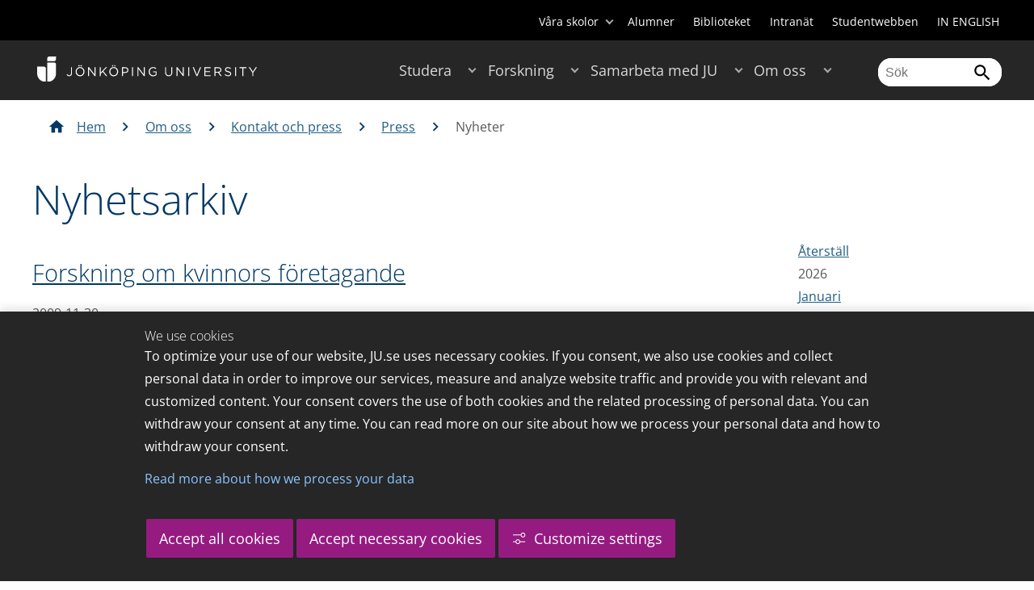

--- FILE ---
content_type: text/html;charset=UTF-8
request_url: https://ju.se/om-oss/kontakt-och-press/press/nyheter.html?start=20091101-00000000-AM&end=20091130-235959999-PM
body_size: 140522
content:
<!DOCTYPE html>
<html lang="sv" class="sv-no-js sv-template-wide-page">
<head>
   <meta charset="UTF-8">
   <script nonce="f839bc20-fc4d-11f0-a471-ab63e0ac24bb">(function(c){c.add('sv-js');c.remove('sv-no-js');})(document.documentElement.classList)</script>
   <title>Nyheter - Jönköping University</title>
   <link rel="preload" href="/sitevision/system-resource/c17110bc08e48b2c98bf7b6d8e9525e307c2ed8c8aefc8a048d526c7c5ebeae2/js/jquery.js" as="script">
   <link rel="preload" href="/sitevision/system-resource/c17110bc08e48b2c98bf7b6d8e9525e307c2ed8c8aefc8a048d526c7c5ebeae2/envision/envision.js" as="script">
   <link rel="preload" href="/sitevision/system-resource/c17110bc08e48b2c98bf7b6d8e9525e307c2ed8c8aefc8a048d526c7c5ebeae2/js/utils.js" as="script">
   <link rel="preload" href="/sitevision/system-resource/c17110bc08e48b2c98bf7b6d8e9525e307c2ed8c8aefc8a048d526c7c5ebeae2/js/portlets.js" as="script">
               <meta name="informationOwner" content="rebecka.ottosson@ju.se">
                     <meta name="webEditor" content="rebecka.ottosson@ju.se">
                        <meta name="company" content="HJ">
                           <meta name="companyName" content="Jönköping University">
                        <meta name="companyHomepage" content="/">
                     <meta name="publishedAt" content="2022-04-26">
                     <meta name="featureSource" content="">
                        <meta name="contentgroup" content="JU">
            <meta name="viewport" content="width=device-width, initial-scale=1, minimum-scale=1, shrink-to-fit=no">
   <meta name="dcterms.identifier" content="http://ju.se">
   <meta name="dcterms.language" content="sv">
   <meta name="dcterms.format" content="text/html">
   <meta name="dcterms.type" content="text">
   <link rel="stylesheet" type="text/css" href="/2.b3cf64012843bc4e2880001270/1769329769571/sitevision-responsive-grids.css">
   <link rel="stylesheet" type="text/css" href="/2.b3cf64012843bc4e2880001270/1769329792776/sitevision-spacing.css">
   
      <link rel="stylesheet" type="text/css" href="/2.b3cf64012843bc4e2880001270/auto/1769606266246/SiteVision.css">
      <link rel="stylesheet" type="text/css" href="/2.b3cf64012843bc4e2880001270/0/3153/SiteVision.css">
   <link rel="stylesheet" type="text/css" href="/sitevision/system-resource/c17110bc08e48b2c98bf7b6d8e9525e307c2ed8c8aefc8a048d526c7c5ebeae2/css/portlets.css">
   <link rel="stylesheet" type="text/css" href="/sitevision/system-resource/c17110bc08e48b2c98bf7b6d8e9525e307c2ed8c8aefc8a048d526c7c5ebeae2/envision/envision.css">

      <link rel="stylesheet" type="text/css" href="/2.b3cf64012843bc4e2880001270/91.301f495814c6eac257b122/1769329793720/0/sv-template-asset.css">
         <link rel="stylesheet" type="text/css" href="/webapp-resource/4.22d860b7154e504571c1c350/360.5f87bfec19b1becc2c078c07/1768239781058/webapp-assets.css">
      <link rel="stylesheet" type="text/css" href="/webapp-resource/4.22d860b7154e504571c1c350/360.68da407a19947626c3914ccb/1758300181454/webapp-assets.css">
      <link rel="stylesheet" type="text/css" href="/webapp-resource/4.22d860b7154e504571c1c350/360.3d2d468617f823a0f452d5c6/1647873765940/webapp-assets.css">
      <script nonce="f839bc20-fc4d-11f0-a471-ab63e0ac24bb">!function(t,e){t=t||"docReady",e=e||window;var n=[],o=!1,c=!1;function d(){if(!o){o=!0;for(var t=0;t<n.length;t++)try{n[t].fn.call(window,n[t].ctx)}catch(t){console&&console.error(t)}n=[]}}function a(){"complete"===document.readyState&&d()}e[t]=function(t,e){if("function"!=typeof t)throw new TypeError("callback for docReady(fn) must be a function");o?setTimeout(function(){t(e)},1):(n.push({fn:t,ctx:e}),"complete"===document.readyState?setTimeout(d,1):c||(document.addEventListener?(document.addEventListener("DOMContentLoaded",d,!1),window.addEventListener("load",d,!1)):(document.attachEvent("onreadystatechange",a),window.attachEvent("onload",d)),c=!0))}}("svDocReady",window);</script>
      <script src="/sitevision/system-resource/c17110bc08e48b2c98bf7b6d8e9525e307c2ed8c8aefc8a048d526c7c5ebeae2/js/jquery.js"></script>
      <link rel="alternate" href="http://ju.se/en/about-us/contact-and-press/press/news.html?start%3D20091101-00000000-AM%26end%3D20091130-235959999-PM" hreflang="en-GB">
   <link rel="alternate" href="http://ju.se/om-oss/kontakt-och-press/press/nyheter.html?start%3D20091101-00000000-AM%26end%3D20091130-235959999-PM" hreflang="sv-SE">
   
	
	
   <meta name="msvalidate.01" content="6C960D71A31F0255B8C4552555699492" />
   <meta name="facebook-domain-verification" content="fxsygecuvld49and9vv0qup8g2m5bg" />
   <meta name="locale" content="sv_SE"/>
<meta name="type" content="sv:page"/>
<meta name="startpage" content="Om oss"/>
<meta name="theme-color" content="#000000">
<meta name="pagename" content="Nyheter - Om oss"/>
<meta name="depth" content="5"/>
   <script nonce="f839bc20-fc4d-11f0-a471-ab63e0ac24bb">
      window.sv = window.sv || {};
      sv.UNSAFE_MAY_CHANGE_AT_ANY_GIVEN_TIME_webAppExternals = {};
      sv.PageContext = {
      pageId: '4.22d860b7154e504571c1c350',
      siteId: '2.b3cf64012843bc4e2880001270',
      userIdentityId: '',
      userIdentityReadTimeout: 0,
      userLocale: 'sv_SE',
      dev: false,
      csrfToken: '',
      html5: true,
      useServerSideEvents: false,
      nodeIsReadOnly: false
      };
   </script>
      <script nonce="f839bc20-fc4d-11f0-a471-ab63e0ac24bb">!function(){"use strict";var t,n={},e={},i={};function r(t){return n[t]=n[t]||{instances:[],modules:{},bundle:{}},n[t]}document.querySelector("html").classList.add("js");var s={registerBootstrapData:function(t,n,i,r,s){var a,o=e[t];o||(o=e[t]={}),(a=o[i])||(a=o[i]={}),a[n]={subComponents:r,options:s}},registerInitialState:function(t,n){i[t]=n},registerApp:function(n){var e=n.applicationId,i=r(e);if(t){var s={};s[e]=i,s[e].instances=[n],t.start(s)}else i.instances.push(n)},registerModule:function(t){r(t.applicationId).modules[t.path]=t},registerBundle:function(t){r(t.applicationId).bundle=t.bundle},getRegistry:function(){return n},setAppStarter:function(n){t=n},getBootstrapData:function(t){return e[t]},getInitialState:function(t){return i[t]}};window.AppRegistry=s}();</script>
   <link rel="stylesheet" type="text/css" media="screen,print" href="/webapp-files/juwebstyles/0.0.277/ju.css"></link>
   <script src="/webapp-files/juwebstyles/0.0.277/main.js"></script>
   <meta property="og:title" content="Nyheter" /><meta property="og:url" content="ju.se/om-oss/kontakt-och-press/press/nyheter.html" /><meta property="og:description" content="Nyhetsarkiv. " /><meta property="og:image" content="" />
   <script type="application/ld+json">{"@context":"https://schema.org/","name":"Nyheter","@type":"WebPage","datePublished":"2022-04-26T15:30:44","dateModified":"2022-04-26T15:30:44","description":"Nyhetsarkiv. "}</script>
   <link href="/webapp-files/juwebstyles/0.0.277/fonts/open-sans-v36-latin-regular.woff2" rel="preload" as="font" crossorigin=""></link><link href="/webapp-files/juwebstyles/0.0.277/fonts/open-sans-v36-latin-300.woff2" rel="preload" as="font" crossorigin=""></link><link href="/webapp-files/juwebstyles/0.0.277/fonts/open-sans-v36-latin-700.woff2" rel="preload" as="font" crossorigin=""></link><link href="/webapp-files/juwebstyles/0.0.277/fonts/MaterialIcons-Regular.woff2" rel="preload" as="font" crossorigin=""></link><link href="/webapp-files/juwebstyles/0.0.277/fonts/MaterialIcons-Regular.ttf" rel="preload" as="font" crossorigin=""></link>
   <link rel="canonical" href="https://ju.se/om-oss/kontakt-och-press/press/nyheter.html"/>
   <meta name="description" content="Nyhetsarkiv. ">
   <meta name="id" content="4.22d860b7154e504571c1c350">
   
        <meta name="rek:pubdate" content="2016-05-27T10:39:19.000Z">
        <meta name="rek:moddate" content="2022-04-26T15:30:44.000Z">
        
   
            <script nonce="f839bc20-fc4d-11f0-a471-ab63e0ac24bb">
                window.__rekai = window.__rekai || {};
                window.__rekai.nonce = 'f839bc20-fc4d-11f0-a471-ab63e0ac24bb';
                window.__rekai.appdata = {
                    uuid: 'b5b9a769',
                    
                    initSvAutoComplete: false,
                    svAutoCompleteToTarget: false,
                    svAutoCompleteQna: false,
                    svAutoCompleteShowAllBtn: false,
                    isDevEnvironment: false,
                    consent: {
                        hasRekaiConsent: false,
                        hasAcceptedRekaiConsent: false,
                        hasPendingUserConsents: true
                    }
                };
            </script>
            
   <script src="https://static.rekai.se/b5b9a769.js" defer></script>
<script>NS_CSM_td=402475553;NS_CSM_pd=275116665;NS_CSM_u="/clm10";NS_CSM_col="AAAAAAXGckKIJz7t07ZPJvzzhnVVaRIxZIaU6Dqz1sxTIOJzM+bHtSDC0e7/TzhKv4mRl05swS14KFnhgQ1RhChI/V9F";</script><script type="text/javascript">function sendTimingInfoInit(){setTimeout(sendTimingInfo,0)}function sendTimingInfo(){var wp=window.performance;if(wp){var c1,c2,t;c1=wp.timing;if(c1){var cm={};cm.ns=c1.navigationStart;if((t=c1.unloadEventStart)>0)cm.us=t;if((t=c1.unloadEventEnd)>0)cm.ue=t;if((t=c1.redirectStart)>0)cm.rs=t;if((t=c1.redirectEnd)>0)cm.re=t;cm.fs=c1.fetchStart;cm.dls=c1.domainLookupStart;cm.dle=c1.domainLookupEnd;cm.cs=c1.connectStart;cm.ce=c1.connectEnd;if((t=c1.secureConnectionStart)>0)cm.scs=t;cm.rqs=c1.requestStart;cm.rss=c1.responseStart;cm.rse=c1.responseEnd;cm.dl=c1.domLoading;cm.di=c1.domInteractive;cm.dcls=c1.domContentLoadedEventStart;cm.dcle=c1.domContentLoadedEventEnd;cm.dc=c1.domComplete;if((t=c1.loadEventStart)>0)cm.ls=t;if((t=c1.loadEventEnd)>0)cm.le=t;cm.tid=NS_CSM_td;cm.pid=NS_CSM_pd;cm.ac=NS_CSM_col;var xhttp=new XMLHttpRequest();if(xhttp){var JSON=JSON||{};JSON.stringify=JSON.stringify||function(ob){var t=typeof(ob);if(t!="object"||ob===null){if(t=="string")ob='"'+ob+'"';return String(ob);}else{var n,v,json=[],arr=(ob&&ob.constructor==Array);for(n in ob){v=ob[n];t=typeof(v);if(t=="string")v='"'+v+'"';else if(t=="object"&&v!==null)v=JSON.stringify(v);json.push((arr?"":'"'+n+'":')+String(v));}return(arr?"[":"{")+String(json)+(arr?"]":"}");}};xhttp.open("POST",NS_CSM_u,true);xhttp.send(JSON.stringify(cm));}}}}if(window.addEventListener)window.addEventListener("load",sendTimingInfoInit,false);else if(window.attachEvent)window.attachEvent("onload",sendTimingInfoInit);else window.onload=sendTimingInfoInit;</script></head>
<body class=" sv-responsive sv-theme-JUtheme env-m-around--0">
<div  id="svid10_17f1389d14c4be24ce118b32" class="sv-layout"><div class="sv-vertical sv-layout sv-skip-spacer sv-template-layout" id="svid10_415ba30518d3ac548292a655"><div class="sv-vertical sv-layout sv-skip-spacer sv-template-layout" id="svid93_415ba30518d3ac548292a656"><div class="sv-custom-module sv-marketplace-sitevision-cookie-consent sv-skip-spacer sv-template-portlet
" lang="en" id="svid12_415ba30518d3ac548292a0bf"><div id="Cookiebanner"><!-- Cookie-banner --></div><div data-cid="12.415ba30518d3ac548292a0bf"></div><script nonce="f839bc20-fc4d-11f0-a471-ab63e0ac24bb" >AppRegistry.registerBootstrapData('12.415ba30518d3ac548292a0bf','12.415ba30518d3ac548292a0bf','AGNOSTIC_RENDERER');</script><script nonce="f839bc20-fc4d-11f0-a471-ab63e0ac24bb">AppRegistry.registerInitialState('12.415ba30518d3ac548292a0bf',{"settings":{"displayType":"bannerBottom","message":"To optimize your use of our website, JU.se uses necessary cookies. If you consent, we also use cookies and collect personal data in order to improve our services, measure and analyze website traffic and provide you with relevant and customized content. Your consent covers the use of both cookies and the related processing of personal data. You can withdraw your consent at any time. You can read more on our site about how we process your personal data and how to withdraw your consent.","settingsSubTitle":"Customize cookie settings","cookiePolicyUri":"/en/about-us/about-the-website/personal-data-processing-at-jonkoping-university-gdpr.html","title":"We use cookies","cookiePolicyLinkText":"Read more about how we process your data","usePolicyPage":true,"manageButtonText":"Hantera cookies","buttonType":"acceptAllAndNecessary","openLinkInNewTab":false,"usePiwikPro":false},"categories":[{"id":"necessary","title":"Necessary cookies","description":"Keeps our services secure and working properly. Therefore, they cannot be deactivated.","hasConsent":true},{"id":"functional","title":"Functional cookies","description":"Functional cookies ensure the proper functioning of the website by enabling basic functions such as page navigation and access to secure areas of the website, etc. The website cannot function properly without these cookies.","hasConsent":false,"cookies":["cookies-functional"]},{"id":"analytics","title":"Analytics cookies","description":"Provides us with information about how our website is used. This enables us to maintain, operate and improve the user experience.","hasConsent":false,"cookies":["cookies-analytics"]},{"id":"marketing","title":"Marketing cookies","description":"Marketing cookies are used to track visitors to the site in order to later deliver relevant and engaging advertisements to the individual user.","hasConsent":false,"cookies":["cookies-advertisement"]}],"displayOptions":{"consentOpen":true,"settingsOpen":false},"baseHeadingLevel":2,"customButtonTexts":{"acceptAllCookies":"Accept all cookies","acceptNecessaryCookies":"Accept necessary cookies","settings":"Settings","saveAndAccept":"Save and accept"},"useCustomButtonTexts":true});</script>
<script nonce="f839bc20-fc4d-11f0-a471-ab63e0ac24bb">AppRegistry.registerApp({applicationId:'marketplace.sitevision.cookie-consent|1.11.8',htmlElementId:'svid12_415ba30518d3ac548292a0bf',route:'/',portletId:'12.415ba30518d3ac548292a0bf',locale:'en',defaultLocale:'en',webAppId:'marketplace.sitevision.cookie-consent',webAppVersion:'1.11.8',webAppAopId:'360.5f87bfec19b1becc2c078c07',webAppImportTime:'1768239781058',requiredLibs:{"react":"18.3.1"},childComponentStateExtractionStrategy:'BY_ID'});</script></div>
<div class="sv-custom-module sv-cookie-loader sv-template-portlet
" id="svid12_415ba30518d3ac548292a0bd"><div id="Cookieloader"><!-- Cookie loader --></div><div data-cid="12.415ba30518d3ac548292a0bd"></div><script nonce="f839bc20-fc4d-11f0-a471-ab63e0ac24bb" >AppRegistry.registerBootstrapData('12.415ba30518d3ac548292a0bd','12.415ba30518d3ac548292a0bd','AGNOSTIC_RENDERER');</script><script nonce="f839bc20-fc4d-11f0-a471-ab63e0ac24bb">AppRegistry.registerInitialState('12.415ba30518d3ac548292a0bd',{"consentCookies":{"necessary":{"identifier":"cookies-necessary","consent":false,"code":""},"functional":{"identifier":"cookies-functional","consent":false,"code":"\u003cscript>\ngtag('consent', 'update', {'functional_storage': 'granted'});\n\u003c/script>"},"analytics":{"identifier":"cookies-analytics","consent":false,"code":"\u003cscript>\ngtag('consent', 'update', {'analytics_storage': 'granted'});\n\u003c/script>"},"advertisement":{"identifier":"cookies-advertisement","consent":false,"code":"\u003cscript>\ngtag('consent', 'update', {'ad_storage': 'granted'});\ngtag('consent', 'update', {'ad_user_data': 'granted'});\ngtag('consent', 'update', {'ad_personalization': 'granted'});\n\u003c/script>"},"other":{"identifier":"cookies-other","consent":false,"code":""}},"initConsent":false,"headScript":"/download/18.7053f2918c76b81504497f/1714984847839/googleTagManagerHead.js","bodyScript":"","reload":true,"hook":true,"debug":false});</script>
<script nonce="f839bc20-fc4d-11f0-a471-ab63e0ac24bb">AppRegistry.registerApp({applicationId:'cookie-loader|0.0.3',htmlElementId:'svid12_415ba30518d3ac548292a0bd',route:'/',portletId:'12.415ba30518d3ac548292a0bd',locale:'sv-SE',defaultLocale:'en',webAppId:'cookie-loader',webAppVersion:'0.0.3',webAppAopId:'360.415ba30518d3ac54829d602',webAppImportTime:'1706703109501',requiredLibs:{"react":"17.0.2"}});</script></div>
</div>
</div>
<div class="sv-script-portlet sv-portlet sv-template-portlet
" id="svid12_35c4ac0b1748baca6cc164b5"><div id="Skiplink"><!-- Skip link --></div><nav class="ju-skip-link">
  <a class="ju-skip-link__link" href="#Mittenspalt">Gå till innehållet</a>
  <a class="ju-skip-link__link" href="#Megameny">Gå till huvudmeny</a>
    <a class="ju-skip-link__link" href="https://ju.se/om-oss/om-webbplatsen/tillganglighet.html">Rapportera fel</a>
</nav></div>
<div role="navigation" aria-label="Top menu" class="sv-vertical sv-layout sv-template-layout" id="svid10_aeca3f3172bba2fe7a2dfa6"><div class="sv-vertical sv-layout ju-top-header sv-skip-spacer sv-template-layout" id="svid93_aeca3f3172bba2fe7a2dfa7"><div role="navigation" aria-label="top navigation" class="sv-fixed-fluid-grid sv-grid-a1200 sv-layout sv-hide-smartphone sv-skip-spacer sv-template-layout" id="svid10_aeca3f3172bba2fe7a2dfa8"><div class="sv-row sv-layout sv-skip-spacer sv-template-layout" id="svid10_aeca3f3172bba2fe7a2dfa9"><div class="sv-layout sv-skip-spacer sv-column-12 sv-template-layout" id="svid10_aeca3f3172bba2fe7a2dfaa"><div class="sv-script-portlet sv-portlet sv-skip-spacer sv-template-portlet
 c100283"  id="svid12_aeca3f3172bba2fe7a2e371"><div id="Verktyg"><!-- Verktyg --></div><div class="ju-schools">   
            <button>Våra skolor</button>
      <ul id="ju-schools-list">
         <li><a href="https://ju.se/om-oss/halsohogskolan.html">Hälsohögskolan</a></li>
         <li><a href="https://ju.se/om-oss/hogskolan-for-larande-och-kommunikation.html">Högskolan för lärande och kommunikation</a></li>
         <li><a href="https://ju.se/om-oss/tekniska-hogskolan.html">Tekniska högskolan</a></li>
         <li><a href="https://ju.se/om-oss/jonkoping-international-business-school.html">Jönköping International Business School</a></li>
         <li><a href="https://ju.se/om-oss/jonkoping-university-enterprise.html">Jönköping University Enterprise</a></li>         
      </ul>      
      </div>
<ul class="ju-tools">
     <li class="sv-inline"><a href="https://ju.se/alumner.html" title="Alumner">Alumner</a></li>
        <li class="sv-inline"><a href="https://ju.se/bibliotek" title="Biblioteket">Biblioteket</a></li>
        <li class="sv-inline"><a href="https://intranet.hj.se/" title="Intranät" target="_blank">Intranät</a></li>
        <li class="sv-inline"><a href="https://ju.se/student.html" title="Studentwebben">Studentwebben</a></li>
        <li class="sv-inline"> <a id="internationallink" hreflang="en" lang="en" href="/en/about-us/contact-and-press/press/news.html?start=20091101-00000000-AM&end=20091130-235959999-PM" title="IN ENGLISH">IN ENGLISH</a></li>
  </ul></div>
</div>
</div>
</div>
</div>
</div>
<header class="sv-vertical sv-layout sv-template-layout" id="svid10_aeca3f3172bba2fe7a2e54b"><div class="sv-fixed-fluid-grid sv-grid-a1200 sv-layout sv-skip-spacer sv-template-layout" id="svid10_aeca3f3172bba2fe7a2e527"><div class="sv-row sv-layout sv-skip-spacer sv-template-layout" id="svid10_aeca3f3172bba2fe7a2e528"><div class="sv-vertical sv-layout sv-skip-spacer sv-template-layout" id="svid93_aeca3f3172bba2fe7a2e529"><div class="sv-layout smartphone-column-margins sv-skip-spacer sv-column-3 sv-template-layout" id="svid10_aeca3f3172bba2fe7a2e52a"><div class="sv-vertical sv-layout sv-skip-spacer sv-template-layout" id="svid10_aeca3f3172bba2fe7a2e52b"><div class="sv-script-portlet sv-portlet sv-skip-spacer sv-template-portlet
" id="svid12_aeca3f3172bba2fe7a2e52c"><div id="LogotypScript"><!-- Logotyp Script --></div><a href="https://ju.se/" title="Gå till startsidan" id="ju-logo"><img src="/images/18.1f159f21196f185d27d56208/1748847601071/ju_logo_white.svg" class="sv-noborder sv-svg c99837"  alt="Jönköping University"></a></div>
</div>
</div>
<div class="sv-layout sv-column-7 sv-template-layout c100276"  id="svid10_aeca3f3172bba2fe7a2e52d"><div class="sv-jcrmenu-portlet sv-portlet sv-skip-spacer sv-template-portlet
 c100269"  id="svid12_aeca3f3172bba2fe7a2e52e"><div id="Meny"><!-- Meny --></div><button id="Megameny"></button>







     
    
  
	<nav aria-label="Huvudmeny">
 <ul class="ju-megamenu">
     
  	
    <li class="sv-inline ">
	 	 <a href="https://ju.se/studera.html" class="dummybody c100246" >Studera</a>
	<button aria-expanded="false" aria-label="Expandera undermeny till Studera" title="Expandera undermeny till Studera" class="toggler"></button>		  
        	 <ul>
	 		
		<li class="sv-inline    ">
		    		 		    		    <a href="https://ju.se/studera/valj-utbildning.html" class="dummybody c100246" >Välj utbildning</a>									   
  		   			  <button aria-label="Expandera undermeny till Välj utbildning" title="Expandera undermeny till Välj utbildning" tabindex="-1" class="toggler  "></button>				   
		    	<ul class="extra">
               <li class="ju-hide-desktop">Laddar</li>
         	</ul>
			</li>
	 		
		<li class="sv-inline    ">
		    		 		    		    <a href="https://ju.se/studera/anmalan-och-antagning.html" class="dummybody c100246" >Anmälan och antagning</a>									   
  		   			  <button aria-label="Expandera undermeny till Anmälan och antagning" title="Expandera undermeny till Anmälan och antagning" tabindex="-1" class="toggler  "></button>				   
		    	<ul class="extra">
               <li class="ju-hide-desktop">Laddar</li>
         	</ul>
			</li>
	 		
		<li class="sv-inline    ">
		    		 		    		    <a href="https://ju.se/studera/utlandsstudier.html" class="dummybody c100246" >Utlandsstudier</a>									   
  		   			  <button aria-label="Expandera undermeny till Utlandsstudier" title="Expandera undermeny till Utlandsstudier" tabindex="-1" class="toggler  "></button>				   
		    	<ul class="extra">
               <li class="ju-hide-desktop">Laddar</li>
         	</ul>
			</li>
	 		
		<li class="sv-inline    ">
		    		 		    		    <a href="https://ju.se/studera/bo-och-plugga-i-jonkoping.html" class="dummybody c100246" >Bo och plugga i Jönköping</a>									   
  		   			  <button aria-label="Expandera undermeny till Bo och plugga i Jönköping" title="Expandera undermeny till Bo och plugga i Jönköping" tabindex="-1" class="toggler  "></button>				   
		    	<ul class="extra">
               <li class="ju-hide-desktop">Laddar</li>
         	</ul>
			</li>
	 		
		<li class="sv-inline    ">
		    		 		    		    <a href="https://ju.se/studera/jobb-och-karriar.html" class="dummybody c100246" >Jobb och karriär</a>									   
  		   			  <button aria-label="Expandera undermeny till Jobb och karriär" title="Expandera undermeny till Jobb och karriär" tabindex="-1" class="toggler  "></button>				   
		    	<ul class="extra">
               <li class="ju-hide-desktop">Laddar</li>
         	</ul>
			</li>
	 		
		<li class="sv-inline    ">
		    		 		    		    <a href="https://ju.se/studera/traffa-oss.html" class="dummybody c100246" >Träffa oss</a>									   
  		   			  <button aria-label="Expandera undermeny till Träffa oss" title="Expandera undermeny till Träffa oss" tabindex="-1" class="toggler  "></button>				   
		    	<ul class="extra">
               <li class="ju-hide-desktop">Laddar</li>
         	</ul>
			</li>
	 		
		<li class="sv-inline    ">
		    		 		    		    <a href="https://ju.se/studera/ju-i-sociala-medier.html" class="dummybody c100246" >JU i sociala medier</a>									   
  		   		</li>
	 		
		<li class="sv-inline    ">
		    		 		    		    <a href="https://ju.se/studera/fragor-om-hogre-utbildning.html" class="dummybody c100246" >Frågor om högre utbildning</a>									   
  		   		</li>
	 	 </ul>
      </li>
    
  	
    <li class="sv-inline ">
	 	 <a href="https://ju.se/forskning.html" class="dummybody c100246" >Forskning</a>
	<button aria-expanded="false" aria-label="Expandera undermeny till Forskning" title="Expandera undermeny till Forskning" class="toggler"></button>		  
        	 <ul>
	 		
		<li class="sv-inline    ">
		    		 		    		    <a href="https://ju.se/forskning.html" class="dummybody c100246" >Forskning på JU</a>									   
  		   		</li>
	 		
		<li class="sv-inline    ">
		    		 		    		    <a href="https://ju.se/forskning/forskningsinriktningar.html" class="dummybody c100246" >Forskningsinriktningar</a>									   
  		   			  <button aria-label="Expandera undermeny till Forskningsinriktningar" title="Expandera undermeny till Forskningsinriktningar" tabindex="-1" class="toggler  "></button>				   
		    	<ul class="extra">
               <li class="ju-hide-desktop">Laddar</li>
         	</ul>
			</li>
	 		
		<li class="sv-inline    ">
		    		 		    		    <a href="https://ju.se/forskning/forskarutbildning.html" class="dummybody c100246" >Forskarutbildning</a>									   
  		   			  <button aria-label="Expandera undermeny till Forskarutbildning" title="Expandera undermeny till Forskarutbildning" tabindex="-1" class="toggler  "></button>				   
		    	<ul class="extra">
               <li class="ju-hide-desktop">Laddar</li>
         	</ul>
			</li>
	 		
		<li class="sv-inline    ">
		    		 		    		    <a href="https://ju.se/forskning/fraga-experten.html" class="dummybody c100246" >Fråga experten</a>									   
  		   		</li>
	 		
		<li class="sv-inline    ">
		    		 		    		    <a href="https://ju.se/forskning/grants-office.html" class="dummybody c100246" >Grants Office</a>									   
  		   		</li>
	 		
		<li class="sv-inline    ">
		    		 		    		    <a href="https://ju.se/forskning/nyttiggorande-av-forskning--.html" class="dummybody c100246" >Nyttiggörande av forskning  </a>									   
  		   		</li>
	 		
		<li class="sv-inline    ">
		    		 		    		    <a href="https://ju.se/forskning/publikationer.html" class="dummybody c100246" >Publikationer</a>									   
  		   		</li>
	 		
		<li class="sv-inline    ">
		    		 		    		    <a href="https://ju.se/forskning/disputationer.html" class="dummybody c100246" >Disputationer</a>									   
  		   			  <button aria-label="Expandera undermeny till Disputationer" title="Expandera undermeny till Disputationer" tabindex="-1" class="toggler  "></button>				   
		    	<ul class="extra">
               <li class="ju-hide-desktop">Laddar</li>
         	</ul>
			</li>
	 		
		<li class="sv-inline    ">
		    		 		    		    <a href="https://ju.se/om-oss/jobba-pa-ju/hr-strategi-for-forskare.html" class="dummybody c100246" >HR-strategi för forskare</a>									   
  		   		</li>
	 		
		<li class="sv-inline    ">
		    		 		    		    <a href="https://ju.se/portal/vertikals.html" class="dummybody c100246" >Vertikals - vår forskarblogg</a>									   
  		   		</li>
	 	 </ul>
      </li>
    
  	
    <li class="sv-inline ">
	 	 <a href="https://ju.se/samarbeta.html" class="dummybody c100246" >Samarbeta med JU</a>
	<button aria-expanded="false" aria-label="Expandera undermeny till Samarbeta med JU" title="Expandera undermeny till Samarbeta med JU" class="toggler"></button>		  
        	 <ul>
	 		
		<li class="sv-inline    ">
		    		 		    		    <a href="https://ju.se/samarbeta/samarbeta-med-studenter.html" class="dummybody c100246" >Samarbeta med studenter</a>									   
  		   			  <button aria-label="Expandera undermeny till Samarbeta med studenter" title="Expandera undermeny till Samarbeta med studenter" tabindex="-1" class="toggler  "></button>				   
		    	<ul class="extra">
               <li class="ju-hide-desktop">Laddar</li>
         	</ul>
			</li>
	 		
		<li class="sv-inline    ">
		    		 		    		    <a href="https://ju.se/samarbeta/samarbeta-med-forskare.html" class="dummybody c100246" >Samarbeta med forskare</a>									   
  		   			  <button aria-label="Expandera undermeny till Samarbeta med forskare" title="Expandera undermeny till Samarbeta med forskare" tabindex="-1" class="toggler  "></button>				   
		    	<ul class="extra">
               <li class="ju-hide-desktop">Laddar</li>
         	</ul>
			</li>
	 		
		<li class="sv-inline    ">
		    		 		    		    <a href="https://ju.se/samarbeta/samarbetspartners.html" class="dummybody c100246" >Samarbetspartners</a>									   
  		   			  <button aria-label="Expandera undermeny till Samarbetspartners" title="Expandera undermeny till Samarbetspartners" tabindex="-1" class="toggler  "></button>				   
		    	<ul class="extra">
               <li class="ju-hide-desktop">Laddar</li>
         	</ul>
			</li>
	 		
		<li class="sv-inline    ">
		    		 		    		    <a href="https://ju.se/samarbeta/internationella-samarbeten.html" class="dummybody c100246" >Internationella samarbeten</a>									   
  		   			  <button aria-label="Expandera undermeny till Internationella samarbeten" title="Expandera undermeny till Internationella samarbeten" tabindex="-1" class="toggler  "></button>				   
		    	<ul class="extra">
               <li class="ju-hide-desktop">Laddar</li>
         	</ul>
			</li>
	 		
		<li class="sv-inline    ">
		    		 		    		    <a href="https://ju.se/samarbeta/event-och-konferenser.html" class="dummybody c100246" >Event och konferenser</a>									   
  		   			  <button aria-label="Expandera undermeny till Event och konferenser" title="Expandera undermeny till Event och konferenser" tabindex="-1" class="toggler  "></button>				   
		    	<ul class="extra">
               <li class="ju-hide-desktop">Laddar</li>
         	</ul>
			</li>
	 		
		<li class="sv-inline    ">
		    		 		    		    <a href="https://ju.se/studera/valj-utbildning/kompetensutveckling---uppdragsutbildning.html" class="dummybody c100246" >Uppdragsutbildning</a>									   
  		   		</li>
	 		
		<li class="sv-inline    ">
		    		 		    		    <a href="https://ju.se/samarbeta/annonsera-till-studenter.html" class="dummybody c100246" >Annonsera till studenter</a>									   
  		   		</li>
	 		
		<li class="sv-inline    ">
		    		 		    		    <a href="https://ju.se/portal/educate.html" class="dummybody c100246" >EDUCATE - Högskolepedagogiskt centrum</a>									   
  		   		</li>
	 	 </ul>
      </li>
    
  	
    <li class="sv-inline  active ">
	 	 <a href="https://ju.se/om-oss.html" class="dummybody c100246" >Om oss</a>
	<button aria-expanded="false" aria-label="Expandera undermeny till Om oss" title="Expandera undermeny till Om oss" class="toggler"></button>		  
        	 <ul>
	 		
		<li class="sv-inline    ">
		    		 		    		    <a href="https://ju.se/om-oss/jonkoping-university.html" class="dummybody c100246" >Jönköping University</a>									   
  		   		</li>
	 		
		<li class="sv-inline  indented    ">
		    		 		    		    <a href="https://ju.se/om-oss/halsohogskolan.html" class="dummybody c100246" >Hälsohögskolan</a>									   
  		   			  <button aria-label="Expandera undermeny till Hälsohögskolan" title="Expandera undermeny till Hälsohögskolan" tabindex="-1" class="toggler  "></button>				   
		    	<ul class="extra">
               <li class="ju-hide-desktop">Laddar</li>
         	</ul>
			</li>
	 		
		<li class="sv-inline  indented    ">
		    		 		    		    <a href="https://ju.se/om-oss/hogskolan-for-larande-och-kommunikation.html" class="dummybody c100246" >Högskolan för lärande och kommunikation</a>									   
  		   			  <button aria-label="Expandera undermeny till Högskolan för lärande och kommunikation" title="Expandera undermeny till Högskolan för lärande och kommunikation" tabindex="-1" class="toggler  "></button>				   
		    	<ul class="extra">
               <li class="ju-hide-desktop">Laddar</li>
         	</ul>
			</li>
	 		
		<li class="sv-inline  indented    ">
		    		 		    		    <a href="https://ju.se/om-oss/jonkoping-international-business-school.html" class="dummybody c100246" >Jönköping International Business School</a>									   
  		   			  <button aria-label="Expandera undermeny till Jönköping International Business School" title="Expandera undermeny till Jönköping International Business School" tabindex="-1" class="toggler  "></button>				   
		    	<ul class="extra">
               <li class="ju-hide-desktop">Laddar</li>
         	</ul>
			</li>
	 		
		<li class="sv-inline  indented    ">
		    		 		    		    <a href="https://ju.se/om-oss/tekniska-hogskolan.html" class="dummybody c100246" >Tekniska Högskolan</a>									   
  		   			  <button aria-label="Expandera undermeny till Tekniska Högskolan" title="Expandera undermeny till Tekniska Högskolan" tabindex="-1" class="toggler  "></button>				   
		    	<ul class="extra">
               <li class="ju-hide-desktop">Laddar</li>
         	</ul>
			</li>
	 		
		<li class="sv-inline  indented    ">
		    		 		    		    <a href="https://ju.se/om-oss/jonkoping-university-enterprise.html" class="dummybody c100246" >Jönköping University Enterprise</a>									   
  		   		</li>
	 		
		<li class="sv-inline  indented    ">
		    		 		    		    <a href="https://ju.se/om-oss/hogskoleservice.html" class="dummybody c100246" >Högskoleservice</a>									   
  		   			  <button aria-label="Expandera undermeny till Högskoleservice" title="Expandera undermeny till Högskoleservice" tabindex="-1" class="toggler  "></button>				   
		    	<ul class="extra">
               <li class="ju-hide-desktop">Laddar</li>
         	</ul>
			</li>
	 		
		<li class="sv-inline    ">
		    		 		    		    <a href="https://ju.se/om-oss/organisation-och-ledning.html" class="dummybody c100246" >Organisation och ledning</a>									   
  		   			  <button aria-label="Expandera undermeny till Organisation och ledning" title="Expandera undermeny till Organisation och ledning" tabindex="-1" class="toggler  "></button>				   
		    	<ul class="extra">
               <li class="ju-hide-desktop">Laddar</li>
         	</ul>
			</li>
	 		
		<li class="sv-inline    ">
		    		 		    		    <a href="https://ju.se/om-oss/vision-och-malomraden.html" class="dummybody c100246" >Vision och målområden</a>									   
  		   			  <button aria-label="Expandera undermeny till Vision och målområden" title="Expandera undermeny till Vision och målområden" tabindex="-1" class="toggler  "></button>				   
		    	<ul class="extra">
               <li class="ju-hide-desktop">Laddar</li>
         	</ul>
			</li>
	 		
		<li class="sv-inline    ">
		    		 		    		    <a href="https://ju.se/om-oss/fakta-om-ju.html" class="dummybody c100246" >Fakta om JU</a>									   
  		   			  <button aria-label="Expandera undermeny till Fakta om JU" title="Expandera undermeny till Fakta om JU" tabindex="-1" class="toggler  "></button>				   
		    	<ul class="extra">
               <li class="ju-hide-desktop">Laddar</li>
         	</ul>
			</li>
	 		
		<li class="sv-inline   active   ">
		    		 		    		    <a href="https://ju.se/om-oss/kontakt-och-press.html" class="dummybody c100246" >Kontakt och press</a>									   
  		   			  <button aria-label="Expandera undermeny till Kontakt och press" title="Expandera undermeny till Kontakt och press" tabindex="-1" class="toggler  autoload  "></button>				   
		    	<ul class="extra">
               <li class="ju-hide-desktop">Laddar</li>
         	</ul>
			</li>
	 		
		<li class="sv-inline    ">
		    		 		    		    <a href="https://ju.se/om-oss/jobba-pa-ju.html" class="dummybody c100246" >Jobba på JU</a>									   
  		   			  <button aria-label="Expandera undermeny till Jobba på JU" title="Expandera undermeny till Jobba på JU" tabindex="-1" class="toggler  "></button>				   
		    	<ul class="extra">
               <li class="ju-hide-desktop">Laddar</li>
         	</ul>
			</li>
	 		
		<li class="sv-inline    ">
		    		 		    		    <a href="https://ju.se/om-oss/varumarkesplattform.html" class="dummybody c100246" >Varumärkesplattform</a>									   
  		   			  <button aria-label="Expandera undermeny till Varumärkesplattform" title="Expandera undermeny till Varumärkesplattform" tabindex="-1" class="toggler  "></button>				   
		    	<ul class="extra">
               <li class="ju-hide-desktop">Laddar</li>
         	</ul>
			</li>
	 	 </ul>
      </li>
    
    
	   
	   
<li class="sv-inline ju-hide-desktop">
  <a href="#" onclick="$('.toggler',$(this).parent()).click();" class="dummybody">Ingångar</a>		   
	<button title="Expand" class="toggler">			   
	</button>		   
  <ul>
	 <li class="sv-inline"><a href="/alumner.html">Alumner</a></li>
	 <li class="sv-inline"><a href="/bibl">Biblioteket</a></li>
	 <li class="sv-inline"><a href="/student">Student</a></li>
	 <li class="sv-inline"><a href="https://intranet.hj.se">Intranät</a></li>
  </ul>
</li>  
    <li class="sv-inline ju-hide-desktop langswitch">    
              <a id="transeng" href="/en/about-us/contact-and-press/press/news.html" lang="en" hreflang="en">In English</a>
           </li>  
		
</ul>
</nav>
</div>
</div>
<div class="sv-layout sv-column-2 sv-template-layout" id="svid10_aeca3f3172bba2fe7a2e52f"><div class="sv-vertical sv-layout sv-skip-spacer sv-template-layout c100274"  id="svid10_aeca3f3172bba2fe7a2e530"><div class="sv-custom-module sv-sok-dynamic sv-skip-spacer sv-template-portlet
" id="svid12_209e328217fdf3e09b34bc9"><div id="searchwebapp"><!-- search-webapp --></div><div data-cid="750b7183-c950-fe1c-78be-6a72b270fd3c"><script type="text/javascript" src="/webapp-files/4.22d860b7154e504571c1c350/360.6e7d594919903da225c548/1756713726208/main.js">
</script>

<div class="app">

</div></div><script nonce="f839bc20-fc4d-11f0-a471-ab63e0ac24bb">AppRegistry.registerBootstrapData('12.209e328217fdf3e09b34bc9','750b7183-c950-fe1c-78be-6a72b270fd3c','main',[],undefined);</script><script nonce="f839bc20-fc4d-11f0-a471-ab63e0ac24bb">AppRegistry.registerInitialState('12.209e328217fdf3e09b34bc9',{"locale":"sv","staff":"show","params":{"start":"20091101-00000000-AM","end":"20091130-235959999-PM"},"template":"ajax3","facets":{"current":{"company.keyword":[],"contentgroup.keyword":[],"type.keyword":[]},"default":{"company.keyword":[],"contentgroup.keyword":[],"type.keyword":[]}},"config":{"title":"","locale":"sv","searchpage":"/sok.html","enSearchPage":"/en/search.html"},"searchurl":{"/search":"/appresource/4.22d860b7154e504571c1c350/12.209e328217fdf3e09b34bc9/search","/person":"/appresource/4.22d860b7154e504571c1c350/12.209e328217fdf3e09b34bc9/person","/ajax":"/appresource/4.22d860b7154e504571c1c350/12.209e328217fdf3e09b34bc9/ajax","/related":"/appresource/4.22d860b7154e504571c1c350/12.209e328217fdf3e09b34bc9/related"},"route":"/"});</script>
<script nonce="f839bc20-fc4d-11f0-a471-ab63e0ac24bb">AppRegistry.registerApp({applicationId:'sok-dynamic|0.0.30',htmlElementId:'svid12_209e328217fdf3e09b34bc9',route:'/',portletId:'12.209e328217fdf3e09b34bc9',locale:'sv-SE',defaultLocale:'en',webAppId:'sok-dynamic',webAppVersion:'0.0.30',webAppAopId:'360.6e7d594919903da225c548',webAppImportTime:'1756713726208',requiredLibs:{},childComponentStateExtractionStrategy:'BY_ID'});</script></div>
</div>
</div>
</div>
</div>
</div>
</header>
<main class="sv-vertical sv-layout sv-template-layout c100257"  id="svid10_17f1389d14c4be24ce118b34"><div class="sv-vertical sv-layout sv-skip-spacer sv-template-layout c100242"  id="svid10_301f495814c6eac257bf851"><div class="sv-vertical sv-layout sv-skip-spacer sv-template-layout" id="svid10_29ebc254170aa82c5bd508e"><div class="sv-vertical sv-layout sv-skip-spacer sv-template-layout" id="svid93_29ebc254170aa82c5bd508f"><div class="sv-custom-module sv-feature-webapp sv-skip-spacer sv-template-portlet
 c100247"  id="svid12_3d2d468617f823a0f452cdc3"><div id="featurewebapp"><!-- feature-webapp --></div><div data-cid="c69c6859-b5ad-ef17-193e-454e102c7fd0"></div><script nonce="f839bc20-fc4d-11f0-a471-ab63e0ac24bb">AppRegistry.registerBootstrapData('12.3d2d468617f823a0f452cdc3','c69c6859-b5ad-ef17-193e-454e102c7fd0','main',[],undefined);</script><script nonce="f839bc20-fc4d-11f0-a471-ab63e0ac24bb">AppRegistry.registerInitialState('12.3d2d468617f823a0f452cdc3',{"page":null,"image":false,"featuretext":"","route":"/"});</script>
<script nonce="f839bc20-fc4d-11f0-a471-ab63e0ac24bb">AppRegistry.registerApp({applicationId:'feature-webapp|0.0.2',htmlElementId:'svid12_3d2d468617f823a0f452cdc3',route:'/',portletId:'12.3d2d468617f823a0f452cdc3',locale:'sv-SE',defaultLocale:'en',webAppId:'feature-webapp',webAppVersion:'0.0.2',webAppAopId:'360.3d2d468617f823a0f452d5c6',webAppImportTime:'1647873765940',requiredLibs:{},childComponentStateExtractionStrategy:'BY_ID'});</script></div>
</div>
</div>
<div class="sv-script-portlet sv-portlet sv-template-portlet
" id="svid12_3338e021505bc9159a14de9"><div id="EmergencyInformation"><!-- Emergency Information --></div>   <style>
      .importantInfo {
         padding:10px;
         text-align:center;
      }

      .importantInfo > .container {
         max-width:1200px;
         margin:auto;
         text-align:left;
         background-color: white;
         padding: 20px;      
         margin:0 auto 20px auto;
         border: 1px solid #989898;      
      }

      .importantInfo > .container.emergency {
         border-left:20px solid red;
      }   

      .importantInfo > .container.warning {
         border-left:20px solid #ffbe00;
      }   

      .importantInfo > .container.notice {
         border-left:20px solid #006dff;
      }
   </style>


   </div>
</div>
<div id="svid94_301f495814c6eac257b12b"><div class="sv-vertical sv-layout sv-skip-spacer sv-template-layout c100296"  id="svid10_613232c117c036a55f06e9a4"><div class="sv-script-portlet sv-portlet sv-skip-spacer sv-template-portlet
 c100243"  id="svid12_7667ac871722189f922d1ae"><div id="Brodsmulor"><!-- Brödsmulor --></div><nav id="ju-breadcrumbs" class="ju-breadcrumbs" aria-label="Breadcrumbs" >
  <ol>
    <li>     
              <a class="normal" href="/">Hem</a>

     </li>
        <li>
      
      
      <a href="/om-oss.html" class="normal">Om oss</a>
    </li>
        <li>
      
      
      <a href="/om-oss/kontakt-och-press.html" class="normal">Kontakt och press</a>
    </li>
        <li>
      
      
      <a href="/om-oss/kontakt-och-press/press.html" class="normal">Press</a>
    </li>
         
    <li>
                Nyheter
     </li>
  </ol>
</nav>

</div>
<div class="sv-vertical sv-layout sv-hide-smartphone sv-template-layout" id="svid10_7667ac871722189f92243468"><div class="sv-vertical sv-layout sv-skip-spacer sv-template-layout" id="svid93_7667ac871722189f9224346a"></div>
</div>
<div role="main" class="sv-vertical sv-layout sv-template-layout c100265"  id="svid10_301f495814c6eac257b12c"><div id="svid94_22d860b7154e504571c1c357" class="pagecontent sv-layout"><div id="Mittenspalt"><!-- Mittenspalt --></div><div class="sv-text-portlet sv-use-margins sv-skip-spacer" id="svid12_22d860b7154e504571c1c3ce"><div id="Text"><!-- Text --></div><div class="sv-text-portlet-content"><h1 class="heading-1" id="h-Nyhetsarkiv">Nyhetsarkiv<br></h1></div></div>
<div class="sv-archive-portlet sv-portlet c100421"  id="svid12_22d860b7154e504571c1c35b"><div id="Nyheter"><!-- Nyheter --></div><ul class="sv-channel sv-defaultlist ">
                         <li class="sv-channel-item c100427" >
   
      
      
      

                                   <h2 class="heading-2"><a href="/om-oss/kontakt-och-press/press/nyheter/nyhetsarkiv/2009-11-30-forskning-om-kvinnors-foretagande.html">
         <span>Forskning om kvinnors företagande </span>
         </a></h2>         
         
   
         
      
      
      

         
      
      
      

                       <time class="normal" datetime="2009-11-30T00:00:00+01:00">2009-11-30</time>
   
      <span class="normal"><br></span>
   

         
      
      
      

                                   <span class="normal"> Vinnova anordnade en lyckad workshop på Internationella Handelshögskolan från 25 till 26 november.</span>
         
         <span class="normal"><br></span>
   
         
      <div class="sv-clear-both"></div>
   </li>
                         <li class="sv-channel-item c100427" >
   
      
      
      

                                   <h2 class="heading-2"><a href="/om-oss/kontakt-och-press/press/nyheter/nyhetsarkiv/2009-11-30-internationella-handelshogskolans-sextionde-doktorsavhandling.html">
         <span>Internationella Handelshögskolans sextionde doktorsavhandling</span>
         </a></h2>         
         
   
         
      
      
      

         
      
      
      

                       <time class="normal" datetime="2009-11-30T00:00:00+01:00">2009-11-30</time>
   
      <span class="normal"><br></span>
   

         
      
      
      

                                   <span class="normal"> Jean-Charles Languilaire försvarade framgångsrikt sin avhandling om arbete och icke-arbete den 27 november. Avhandlingen blir den 60:e på Internationella Handelshögskolan.</span>
         
         <span class="normal"><br></span>
   
         
      <div class="sv-clear-both"></div>
   </li>
                         <li class="sv-channel-item c100427" >
   
      
      
      

                                   <h2 class="heading-2"><a href="/om-oss/kontakt-och-press/press/nyheter/nyhetsarkiv/2009-11-23-cefeo-rapport-uppmarksammad-i-svd.html">
         <span>CeFEO-rapport uppmärksammad i SvD</span>
         </a></h2>         
         
   
         
      
      
      

         
      
      
      

                       <time class="normal" datetime="2009-11-23T00:00:00+01:00">2009-11-23</time>
   
      <span class="normal"><br></span>
   

         
      
      
      

                                   <span class="normal"> Internationella Handelshögskolans centrum för familjeföretagsforskning har skrivit en rapport om generationsskiften i familjeföretag.</span>
         
         <span class="normal"><br></span>
   
         
      <div class="sv-clear-both"></div>
   </li>
                         <li class="sv-channel-item c100427" >
   
      
      
      

                                   <h2 class="heading-2"><a href="/om-oss/kontakt-och-press/press/nyheter/nyhetsarkiv/2009-11-20-spikning-av-doktorsavhandling.html">
         <span>Spikning av doktorsavhandling</span>
         </a></h2>         
         
   
         
      
      
      

         
      
      
      

                       <time class="normal" datetime="2009-11-20T00:00:00+01:00">2009-11-20</time>
   
      <span class="normal"><br></span>
   

         
      
      
      

                                   <span class="normal"> Den 20 november spikade Phat Nguyen Tan upp sin doktorsavhandling på Internationella Handelshögskolans vägg.</span>
         
         <span class="normal"><br></span>
   
         
      <div class="sv-clear-both"></div>
   </li>
                         <li class="sv-channel-item c100427" >
   
      
      
      

                                   <h2 class="heading-2"><a href="/om-oss/kontakt-och-press/press/nyheter/nyhetsarkiv/2009-11-19-hastentreprenorskapsdag-i-vaggeryd.html">
         <span>Hästentreprenörskapsdag i Vaggeryd</span>
         </a></h2>         
         
   
         
      
      
      

         
      
      
      

                       <time class="normal" datetime="2009-11-19T00:00:00+01:00">2009-11-19</time>
   
      <span class="normal"><br></span>
   

         
      
      
      

                                   <span class="normal"> Den 19 november arrangerades en temadag på Fenix Kunskapscentrum i Vaggeryd om hästentreprenörskap, dess förutsättningar, lönsamhet och förnyelse. Programmet innehöll många intressanta föreläsningar ...</span>
         
         <span class="normal"><br></span>
   
         
      <div class="sv-clear-both"></div>
   </li>
                         <li class="sv-channel-item c100427" >
   
      
      
      

                                   <h2 class="heading-2"><a href="/om-oss/kontakt-och-press/press/nyheter/nyhetsarkiv/2009-11-18-pbm-projekt-fick-genomslagskraft-pa-handelsbanken.html">
         <span>PBM-projekt fick genomslagskraft på Handelsbanken</span>
         </a></h2>         
         
   
         
      
      
      

         
      
      
      

                       <time class="normal" datetime="2009-11-18T00:00:00+01:00">2009-11-18</time>
   
      <span class="normal"><br></span>
   

         
      
      
      

                                   <span class="normal"> Robert Radway och Andreas Helmersson har utfört ett så kallat PBM-projekt åt Handelsbanken, som väckt stort intresse.</span>
         
         <span class="normal"><br></span>
   
         
      <div class="sv-clear-both"></div>
   </li>
                         <li class="sv-channel-item c100427" >
   
      
      
      

                                   <h2 class="heading-2"><a href="/om-oss/kontakt-och-press/press/nyheter/nyhetsarkiv/2009-11-12-doktorsavhandling-publiceras-av-ibfd.html">
         <span>Doktorsavhandling publiceras av IBFD</span>
         </a></h2>         
         
   
         
      
      
      

         
      
      
      

                       <time class="normal" datetime="2009-11-12T00:00:00+01:00">2009-11-12</time>
   
      <span class="normal"><br></span>
   

         
      
      
      

                                   <span class="normal"> Pernilla Rendahl, universitetslektor i juridik vid Internationella Handelshögskolan, har fått ett hedersomnämnande för sin avhandling från International Fiscal Association, och den kommer också att g...</span>
         
         <span class="normal"><br></span>
   
         
      <div class="sv-clear-both"></div>
   </li>
                         <li class="sv-channel-item c100427" >
   
      
      
      

                                   <h2 class="heading-2"><a href="/om-oss/kontakt-och-press/press/nyheter/nyhetsarkiv/2009-11-12-affarsjuristutbildningen-uppmarksammad.html">
         <span>Affärsjuristutbildningen uppmärksammad</span>
         </a></h2>         
         
   
         
      
      
      

         
      
      
      

                       <time class="normal" datetime="2009-11-12T00:00:00+01:00">2009-11-12</time>
   
      <span class="normal"><br></span>
   

         
      
      
      

                                   <span class="normal"> Webbsajten Infotorg Juridik skrev i förra veckan två artiklar om Affärsjuristprogrammen som ges på Internationella Handelshögskolan och Linköpings Universitet.</span>
         
         <span class="normal"><br></span>
   
         
      <div class="sv-clear-both"></div>
   </li>
                         <li class="sv-channel-item c100427" >
   
      
      
      

                                   <h2 class="heading-2"><a href="/om-oss/kontakt-och-press/press/nyheter/nyhetsarkiv/2009-11-06-intervju-med-jibs-forskare-i-arabisk-dagstidning.html">
         <span>Intervju med JIBS-forskare i arabisk dagstidning</span>
         </a></h2>         
         
   
         
      
      
      

         
      
      
      

                       <time class="normal" datetime="2009-11-06T00:00:00+01:00">2009-11-06</time>
   
      <span class="normal"><br></span>
   

         
      
      
      

                                   <span class="normal"> The Arabic daily eller Al-Eqtisadiya, arabvärldens motsvarighet till Financial Times, har publicerat en intervju med Sören Eriksson, Ek.dr.</span>
         
         <span class="normal"><br></span>
   
         
      <div class="sv-clear-both"></div>
   </li>
                         <li class="sv-channel-item c100427" >
   
      
      
      

                                   <h2 class="heading-2"><a href="/om-oss/kontakt-och-press/press/nyheter/nyhetsarkiv/2009-11-04-international-day-11-november.html">
         <span>International Day 11 november </span>
         </a></h2>         
         
   
         
      
      
      

         
      
      
      

                       <time class="normal" datetime="2009-11-04T00:00:00+01:00">2009-11-04</time>
   
      <span class="normal"><br></span>
   

         
      
      
      

                                   <span class="normal"> På International Day ges möjligheten att uppleva kulturer från hela världen.</span>
         
         <span class="normal"><br></span>
   
         
      <div class="sv-clear-both"></div>
   </li>
      <li class="sv-channel-item">
   
      
      
      

                                   <h2 class="heading-2"><a href="/om-oss/kontakt-och-press/press/nyheter/nyhetsarkiv/2009-11-03-internationella-handelshogskolan-besoker-kina.html">
         <span>Internationella Handelshögskolan besöker Kina</span>
         </a></h2>         
         
   
         
      
      
      

         
      
      
      

                       <time class="normal" datetime="2009-11-03T00:00:00+01:00">2009-11-03</time>
   
      <span class="normal"><br></span>
   

         
      
      
      

                                   <span class="normal"> En delegation bestående av representanter från Internationella Handelshögskolan och Högskolan i Jönköping besökte i oktober några av Kinas mest framstående universitet.</span>
         
         <span class="normal"><br></span>
   
         
      <div class="sv-clear-both"></div>
   </li>
</ul>



</div>
<div class="sv-archivemenu-portlet sv-portlet smartphone100 c100345"  id="svid12_22d860b7154e504571c1c371"><div id="Nyhetsmeny"><!-- Nyhetsmeny --></div>








<a href="/om-oss/kontakt-och-press/press/nyheter.html" title="Återställ urval" class="normal">Återställ</a>

<ul class="env-list" aria-label="Nyhetslistor efter månad">

      <li class="env-list__item">
   
         <span class="normal"><span class="env-assistive-text">År:</span>2026</span>

         <ul class="env-list env-m-bottom--medium">
                  <li class="env-list__item">
      
                     
         
         
         
         <a href="/om-oss/kontakt-och-press/press/nyheter.html?start=20260101-00000000-AM&amp;end=20260131-235959999-PM" title="januari 2026" aria-label="Januari, 2026" class="normal">Januari</a>
               </li>
         </ul>
   </li>

      <li class="env-list__item">
   
         <span class="normal"><span class="env-assistive-text">År:</span>2025</span>

         <ul class="env-list env-m-bottom--medium">
                  <li class="env-list__item">
      
                     
         
         
         
         <a href="/om-oss/kontakt-och-press/press/nyheter.html?start=20251201-00000000-AM&amp;end=20251231-235959999-PM" title="december 2025" aria-label="December, 2025" class="normal">December</a>
               </li>
                  <li class="env-list__item">
      
                     
         
         
         
         <a href="/om-oss/kontakt-och-press/press/nyheter.html?start=20251101-00000000-AM&amp;end=20251130-235959999-PM" title="november 2025" aria-label="November, 2025" class="normal">November</a>
               </li>
                  <li class="env-list__item">
      
                     
         
         
         
         <a href="/om-oss/kontakt-och-press/press/nyheter.html?start=20251001-00000000-AM&amp;end=20251031-235959999-PM" title="oktober 2025" aria-label="Oktober, 2025" class="normal">Oktober</a>
               </li>
                  <li class="env-list__item">
      
                     
         
         
         
         <a href="/om-oss/kontakt-och-press/press/nyheter.html?start=20250901-00000000-AM&amp;end=20250930-235959999-PM" title="september 2025" aria-label="September, 2025" class="normal">September</a>
               </li>
                  <li class="env-list__item">
      
                     
         
         
         
         <a href="/om-oss/kontakt-och-press/press/nyheter.html?start=20250801-00000000-AM&amp;end=20250831-235959999-PM" title="augusti 2025" aria-label="Augusti, 2025" class="normal">Augusti</a>
               </li>
                  <li class="env-list__item">
      
                     
         
         
         
         <a href="/om-oss/kontakt-och-press/press/nyheter.html?start=20250701-00000000-AM&amp;end=20250731-235959999-PM" title="juli 2025" aria-label="Juli, 2025" class="normal">Juli</a>
               </li>
                  <li class="env-list__item">
      
                     
         
         
         
         <a href="/om-oss/kontakt-och-press/press/nyheter.html?start=20250601-00000000-AM&amp;end=20250630-235959999-PM" title="juni 2025" aria-label="Juni, 2025" class="normal">Juni</a>
               </li>
                  <li class="env-list__item">
      
                     
         
         
         
         <a href="/om-oss/kontakt-och-press/press/nyheter.html?start=20250501-00000000-AM&amp;end=20250531-235959999-PM" title="maj 2025" aria-label="Maj, 2025" class="normal">Maj</a>
               </li>
                  <li class="env-list__item">
      
                     
         
         
         
         <a href="/om-oss/kontakt-och-press/press/nyheter.html?start=20250401-00000000-AM&amp;end=20250430-235959999-PM" title="april 2025" aria-label="April, 2025" class="normal">April</a>
               </li>
                  <li class="env-list__item">
      
                     
         
         
         
         <a href="/om-oss/kontakt-och-press/press/nyheter.html?start=20250301-00000000-AM&amp;end=20250331-235959999-PM" title="mars 2025" aria-label="Mars, 2025" class="normal">Mars</a>
               </li>
                  <li class="env-list__item">
      
                     
         
         
         
         <a href="/om-oss/kontakt-och-press/press/nyheter.html?start=20250201-00000000-AM&amp;end=20250228-235959999-PM" title="februari 2025" aria-label="Februari, 2025" class="normal">Februari</a>
               </li>
                  <li class="env-list__item">
      
                     
         
         
         
         <a href="/om-oss/kontakt-och-press/press/nyheter.html?start=20250101-00000000-AM&amp;end=20250131-235959999-PM" title="januari 2025" aria-label="Januari, 2025" class="normal">Januari</a>
               </li>
         </ul>
   </li>

      <li class="env-list__item">
   
         <span class="normal"><span class="env-assistive-text">År:</span>2024</span>

         <ul class="env-list env-m-bottom--medium">
                  <li class="env-list__item">
      
                     
         
         
         
         <a href="/om-oss/kontakt-och-press/press/nyheter.html?start=20241201-00000000-AM&amp;end=20241231-235959999-PM" title="december 2024" aria-label="December, 2024" class="normal">December</a>
               </li>
                  <li class="env-list__item">
      
                     
         
         
         
         <a href="/om-oss/kontakt-och-press/press/nyheter.html?start=20241101-00000000-AM&amp;end=20241130-235959999-PM" title="november 2024" aria-label="November, 2024" class="normal">November</a>
               </li>
                  <li class="env-list__item">
      
                     
         
         
         
         <a href="/om-oss/kontakt-och-press/press/nyheter.html?start=20241001-00000000-AM&amp;end=20241031-235959999-PM" title="oktober 2024" aria-label="Oktober, 2024" class="normal">Oktober</a>
               </li>
                  <li class="env-list__item">
      
                     
         
         
         
         <a href="/om-oss/kontakt-och-press/press/nyheter.html?start=20240901-00000000-AM&amp;end=20240930-235959999-PM" title="september 2024" aria-label="September, 2024" class="normal">September</a>
               </li>
                  <li class="env-list__item">
      
                     
         
         
         
         <a href="/om-oss/kontakt-och-press/press/nyheter.html?start=20240801-00000000-AM&amp;end=20240831-235959999-PM" title="augusti 2024" aria-label="Augusti, 2024" class="normal">Augusti</a>
               </li>
                  <li class="env-list__item">
      
                     
         
         
         
         <a href="/om-oss/kontakt-och-press/press/nyheter.html?start=20240701-00000000-AM&amp;end=20240731-235959999-PM" title="juli 2024" aria-label="Juli, 2024" class="normal">Juli</a>
               </li>
                  <li class="env-list__item">
      
                     
         
         
         
         <a href="/om-oss/kontakt-och-press/press/nyheter.html?start=20240601-00000000-AM&amp;end=20240630-235959999-PM" title="juni 2024" aria-label="Juni, 2024" class="normal">Juni</a>
               </li>
                  <li class="env-list__item">
      
                     
         
         
         
         <a href="/om-oss/kontakt-och-press/press/nyheter.html?start=20240501-00000000-AM&amp;end=20240531-235959999-PM" title="maj 2024" aria-label="Maj, 2024" class="normal">Maj</a>
               </li>
                  <li class="env-list__item">
      
                     
         
         
         
         <a href="/om-oss/kontakt-och-press/press/nyheter.html?start=20240401-00000000-AM&amp;end=20240430-235959999-PM" title="april 2024" aria-label="April, 2024" class="normal">April</a>
               </li>
                  <li class="env-list__item">
      
                     
         
         
         
         <a href="/om-oss/kontakt-och-press/press/nyheter.html?start=20240301-00000000-AM&amp;end=20240331-235959999-PM" title="mars 2024" aria-label="Mars, 2024" class="normal">Mars</a>
               </li>
                  <li class="env-list__item">
      
                     
         
         
         
         <a href="/om-oss/kontakt-och-press/press/nyheter.html?start=20240201-00000000-AM&amp;end=20240229-235959999-PM" title="februari 2024" aria-label="Februari, 2024" class="normal">Februari</a>
               </li>
                  <li class="env-list__item">
      
                     
         
         
         
         <a href="/om-oss/kontakt-och-press/press/nyheter.html?start=20240101-00000000-AM&amp;end=20240131-235959999-PM" title="januari 2024" aria-label="Januari, 2024" class="normal">Januari</a>
               </li>
         </ul>
   </li>

      <li class="env-list__item">
   
         <span class="normal"><span class="env-assistive-text">År:</span>2023</span>

         <ul class="env-list env-m-bottom--medium">
                  <li class="env-list__item">
      
                     
         
         
         
         <a href="/om-oss/kontakt-och-press/press/nyheter.html?start=20231201-00000000-AM&amp;end=20231231-235959999-PM" title="december 2023" aria-label="December, 2023" class="normal">December</a>
               </li>
                  <li class="env-list__item">
      
                     
         
         
         
         <a href="/om-oss/kontakt-och-press/press/nyheter.html?start=20231101-00000000-AM&amp;end=20231130-235959999-PM" title="november 2023" aria-label="November, 2023" class="normal">November</a>
               </li>
                  <li class="env-list__item">
      
                     
         
         
         
         <a href="/om-oss/kontakt-och-press/press/nyheter.html?start=20231001-00000000-AM&amp;end=20231031-235959999-PM" title="oktober 2023" aria-label="Oktober, 2023" class="normal">Oktober</a>
               </li>
                  <li class="env-list__item">
      
                     
         
         
         
         <a href="/om-oss/kontakt-och-press/press/nyheter.html?start=20230901-00000000-AM&amp;end=20230930-235959999-PM" title="september 2023" aria-label="September, 2023" class="normal">September</a>
               </li>
                  <li class="env-list__item">
      
                     
         
         
         
         <a href="/om-oss/kontakt-och-press/press/nyheter.html?start=20230801-00000000-AM&amp;end=20230831-235959999-PM" title="augusti 2023" aria-label="Augusti, 2023" class="normal">Augusti</a>
               </li>
                  <li class="env-list__item">
      
                     
         
         
         
         <a href="/om-oss/kontakt-och-press/press/nyheter.html?start=20230701-00000000-AM&amp;end=20230731-235959999-PM" title="juli 2023" aria-label="Juli, 2023" class="normal">Juli</a>
               </li>
                  <li class="env-list__item">
      
                     
         
         
         
         <a href="/om-oss/kontakt-och-press/press/nyheter.html?start=20230601-00000000-AM&amp;end=20230630-235959999-PM" title="juni 2023" aria-label="Juni, 2023" class="normal">Juni</a>
               </li>
                  <li class="env-list__item">
      
                     
         
         
         
         <a href="/om-oss/kontakt-och-press/press/nyheter.html?start=20230501-00000000-AM&amp;end=20230531-235959999-PM" title="maj 2023" aria-label="Maj, 2023" class="normal">Maj</a>
               </li>
                  <li class="env-list__item">
      
                     
         
         
         
         <a href="/om-oss/kontakt-och-press/press/nyheter.html?start=20230401-00000000-AM&amp;end=20230430-235959999-PM" title="april 2023" aria-label="April, 2023" class="normal">April</a>
               </li>
                  <li class="env-list__item">
      
                     
         
         
         
         <a href="/om-oss/kontakt-och-press/press/nyheter.html?start=20230301-00000000-AM&amp;end=20230331-235959999-PM" title="mars 2023" aria-label="Mars, 2023" class="normal">Mars</a>
               </li>
                  <li class="env-list__item">
      
                     
         
         
         
         <a href="/om-oss/kontakt-och-press/press/nyheter.html?start=20230201-00000000-AM&amp;end=20230228-235959999-PM" title="februari 2023" aria-label="Februari, 2023" class="normal">Februari</a>
               </li>
                  <li class="env-list__item">
      
                     
         
         
         
         <a href="/om-oss/kontakt-och-press/press/nyheter.html?start=20230101-00000000-AM&amp;end=20230131-235959999-PM" title="januari 2023" aria-label="Januari, 2023" class="normal">Januari</a>
               </li>
         </ul>
   </li>

      <li class="env-list__item">
   
         <span class="normal"><span class="env-assistive-text">År:</span>2022</span>

         <ul class="env-list env-m-bottom--medium">
                  <li class="env-list__item">
      
                     
         
         
         
         <a href="/om-oss/kontakt-och-press/press/nyheter.html?start=20221201-00000000-AM&amp;end=20221231-235959999-PM" title="december 2022" aria-label="December, 2022" class="normal">December</a>
               </li>
                  <li class="env-list__item">
      
                     
         
         
         
         <a href="/om-oss/kontakt-och-press/press/nyheter.html?start=20221101-00000000-AM&amp;end=20221130-235959999-PM" title="november 2022" aria-label="November, 2022" class="normal">November</a>
               </li>
                  <li class="env-list__item">
      
                     
         
         
         
         <a href="/om-oss/kontakt-och-press/press/nyheter.html?start=20221001-00000000-AM&amp;end=20221031-235959999-PM" title="oktober 2022" aria-label="Oktober, 2022" class="normal">Oktober</a>
               </li>
                  <li class="env-list__item">
      
                     
         
         
         
         <a href="/om-oss/kontakt-och-press/press/nyheter.html?start=20220901-00000000-AM&amp;end=20220930-235959999-PM" title="september 2022" aria-label="September, 2022" class="normal">September</a>
               </li>
                  <li class="env-list__item">
      
                     
         
         
         
         <a href="/om-oss/kontakt-och-press/press/nyheter.html?start=20220801-00000000-AM&amp;end=20220831-235959999-PM" title="augusti 2022" aria-label="Augusti, 2022" class="normal">Augusti</a>
               </li>
                  <li class="env-list__item">
      
                     
         
         
         
         <a href="/om-oss/kontakt-och-press/press/nyheter.html?start=20220701-00000000-AM&amp;end=20220731-235959999-PM" title="juli 2022" aria-label="Juli, 2022" class="normal">Juli</a>
               </li>
                  <li class="env-list__item">
      
                     
         
         
         
         <a href="/om-oss/kontakt-och-press/press/nyheter.html?start=20220601-00000000-AM&amp;end=20220630-235959999-PM" title="juni 2022" aria-label="Juni, 2022" class="normal">Juni</a>
               </li>
                  <li class="env-list__item">
      
                     
         
         
         
         <a href="/om-oss/kontakt-och-press/press/nyheter.html?start=20220501-00000000-AM&amp;end=20220531-235959999-PM" title="maj 2022" aria-label="Maj, 2022" class="normal">Maj</a>
               </li>
                  <li class="env-list__item">
      
                     
         
         
         
         <a href="/om-oss/kontakt-och-press/press/nyheter.html?start=20220401-00000000-AM&amp;end=20220430-235959999-PM" title="april 2022" aria-label="April, 2022" class="normal">April</a>
               </li>
                  <li class="env-list__item">
      
                     
         
         
         
         <a href="/om-oss/kontakt-och-press/press/nyheter.html?start=20220301-00000000-AM&amp;end=20220331-235959999-PM" title="mars 2022" aria-label="Mars, 2022" class="normal">Mars</a>
               </li>
                  <li class="env-list__item">
      
                     
         
         
         
         <a href="/om-oss/kontakt-och-press/press/nyheter.html?start=20220201-00000000-AM&amp;end=20220228-235959999-PM" title="februari 2022" aria-label="Februari, 2022" class="normal">Februari</a>
               </li>
                  <li class="env-list__item">
      
                     
         
         
         
         <a href="/om-oss/kontakt-och-press/press/nyheter.html?start=20220101-00000000-AM&amp;end=20220131-235959999-PM" title="januari 2022" aria-label="Januari, 2022" class="normal">Januari</a>
               </li>
         </ul>
   </li>

      <li class="env-list__item">
   
         <span class="normal"><span class="env-assistive-text">År:</span>2021</span>

         <ul class="env-list env-m-bottom--medium">
                  <li class="env-list__item">
      
                     
         
         
         
         <a href="/om-oss/kontakt-och-press/press/nyheter.html?start=20211201-00000000-AM&amp;end=20211231-235959999-PM" title="december 2021" aria-label="December, 2021" class="normal">December</a>
               </li>
                  <li class="env-list__item">
      
                     
         
         
         
         <a href="/om-oss/kontakt-och-press/press/nyheter.html?start=20211101-00000000-AM&amp;end=20211130-235959999-PM" title="november 2021" aria-label="November, 2021" class="normal">November</a>
               </li>
                  <li class="env-list__item">
      
                     
         
         
         
         <a href="/om-oss/kontakt-och-press/press/nyheter.html?start=20211001-00000000-AM&amp;end=20211031-235959999-PM" title="oktober 2021" aria-label="Oktober, 2021" class="normal">Oktober</a>
               </li>
                  <li class="env-list__item">
      
                     
         
         
         
         <a href="/om-oss/kontakt-och-press/press/nyheter.html?start=20210901-00000000-AM&amp;end=20210930-235959999-PM" title="september 2021" aria-label="September, 2021" class="normal">September</a>
               </li>
                  <li class="env-list__item">
      
                     
         
         
         
         <a href="/om-oss/kontakt-och-press/press/nyheter.html?start=20210801-00000000-AM&amp;end=20210831-235959999-PM" title="augusti 2021" aria-label="Augusti, 2021" class="normal">Augusti</a>
               </li>
                  <li class="env-list__item">
      
                     
         
         
         
         <a href="/om-oss/kontakt-och-press/press/nyheter.html?start=20210701-00000000-AM&amp;end=20210731-235959999-PM" title="juli 2021" aria-label="Juli, 2021" class="normal">Juli</a>
               </li>
                  <li class="env-list__item">
      
                     
         
         
         
         <a href="/om-oss/kontakt-och-press/press/nyheter.html?start=20210601-00000000-AM&amp;end=20210630-235959999-PM" title="juni 2021" aria-label="Juni, 2021" class="normal">Juni</a>
               </li>
                  <li class="env-list__item">
      
                     
         
         
         
         <a href="/om-oss/kontakt-och-press/press/nyheter.html?start=20210501-00000000-AM&amp;end=20210531-235959999-PM" title="maj 2021" aria-label="Maj, 2021" class="normal">Maj</a>
               </li>
                  <li class="env-list__item">
      
                     
         
         
         
         <a href="/om-oss/kontakt-och-press/press/nyheter.html?start=20210401-00000000-AM&amp;end=20210430-235959999-PM" title="april 2021" aria-label="April, 2021" class="normal">April</a>
               </li>
                  <li class="env-list__item">
      
                     
         
         
         
         <a href="/om-oss/kontakt-och-press/press/nyheter.html?start=20210301-00000000-AM&amp;end=20210331-235959999-PM" title="mars 2021" aria-label="Mars, 2021" class="normal">Mars</a>
               </li>
                  <li class="env-list__item">
      
                     
         
         
         
         <a href="/om-oss/kontakt-och-press/press/nyheter.html?start=20210201-00000000-AM&amp;end=20210228-235959999-PM" title="februari 2021" aria-label="Februari, 2021" class="normal">Februari</a>
               </li>
                  <li class="env-list__item">
      
                     
         
         
         
         <a href="/om-oss/kontakt-och-press/press/nyheter.html?start=20210101-00000000-AM&amp;end=20210131-235959999-PM" title="januari 2021" aria-label="Januari, 2021" class="normal">Januari</a>
               </li>
         </ul>
   </li>

      <li class="env-list__item">
   
         <span class="normal"><span class="env-assistive-text">År:</span>2020</span>

         <ul class="env-list env-m-bottom--medium">
                  <li class="env-list__item">
      
                     
         
         
         
         <a href="/om-oss/kontakt-och-press/press/nyheter.html?start=20201201-00000000-AM&amp;end=20201231-235959999-PM" title="december 2020" aria-label="December, 2020" class="normal">December</a>
               </li>
                  <li class="env-list__item">
      
                     
         
         
         
         <a href="/om-oss/kontakt-och-press/press/nyheter.html?start=20201101-00000000-AM&amp;end=20201130-235959999-PM" title="november 2020" aria-label="November, 2020" class="normal">November</a>
               </li>
                  <li class="env-list__item">
      
                     
         
         
         
         <a href="/om-oss/kontakt-och-press/press/nyheter.html?start=20201001-00000000-AM&amp;end=20201031-235959999-PM" title="oktober 2020" aria-label="Oktober, 2020" class="normal">Oktober</a>
               </li>
                  <li class="env-list__item">
      
                     
         
         
         
         <a href="/om-oss/kontakt-och-press/press/nyheter.html?start=20200901-00000000-AM&amp;end=20200930-235959999-PM" title="september 2020" aria-label="September, 2020" class="normal">September</a>
               </li>
                  <li class="env-list__item">
      
                     
         
         
         
         <a href="/om-oss/kontakt-och-press/press/nyheter.html?start=20200801-00000000-AM&amp;end=20200831-235959999-PM" title="augusti 2020" aria-label="Augusti, 2020" class="normal">Augusti</a>
               </li>
                  <li class="env-list__item">
      
                     
         
         
         
         <a href="/om-oss/kontakt-och-press/press/nyheter.html?start=20200701-00000000-AM&amp;end=20200731-235959999-PM" title="juli 2020" aria-label="Juli, 2020" class="normal">Juli</a>
               </li>
                  <li class="env-list__item">
      
                     
         
         
         
         <a href="/om-oss/kontakt-och-press/press/nyheter.html?start=20200601-00000000-AM&amp;end=20200630-235959999-PM" title="juni 2020" aria-label="Juni, 2020" class="normal">Juni</a>
               </li>
                  <li class="env-list__item">
      
                     
         
         
         
         <a href="/om-oss/kontakt-och-press/press/nyheter.html?start=20200501-00000000-AM&amp;end=20200531-235959999-PM" title="maj 2020" aria-label="Maj, 2020" class="normal">Maj</a>
               </li>
                  <li class="env-list__item">
      
                     
         
         
         
         <a href="/om-oss/kontakt-och-press/press/nyheter.html?start=20200401-00000000-AM&amp;end=20200430-235959999-PM" title="april 2020" aria-label="April, 2020" class="normal">April</a>
               </li>
                  <li class="env-list__item">
      
                     
         
         
         
         <a href="/om-oss/kontakt-och-press/press/nyheter.html?start=20200301-00000000-AM&amp;end=20200331-235959999-PM" title="mars 2020" aria-label="Mars, 2020" class="normal">Mars</a>
               </li>
                  <li class="env-list__item">
      
                     
         
         
         
         <a href="/om-oss/kontakt-och-press/press/nyheter.html?start=20200201-00000000-AM&amp;end=20200229-235959999-PM" title="februari 2020" aria-label="Februari, 2020" class="normal">Februari</a>
               </li>
                  <li class="env-list__item">
      
                     
         
         
         
         <a href="/om-oss/kontakt-och-press/press/nyheter.html?start=20200101-00000000-AM&amp;end=20200131-235959999-PM" title="januari 2020" aria-label="Januari, 2020" class="normal">Januari</a>
               </li>
         </ul>
   </li>

      <li class="env-list__item">
   
         <span class="normal"><span class="env-assistive-text">År:</span>2019</span>

         <ul class="env-list env-m-bottom--medium">
                  <li class="env-list__item">
      
                     
         
         
         
         <a href="/om-oss/kontakt-och-press/press/nyheter.html?start=20191201-00000000-AM&amp;end=20191231-235959999-PM" title="december 2019" aria-label="December, 2019" class="normal">December</a>
               </li>
                  <li class="env-list__item">
      
                     
         
         
         
         <a href="/om-oss/kontakt-och-press/press/nyheter.html?start=20191101-00000000-AM&amp;end=20191130-235959999-PM" title="november 2019" aria-label="November, 2019" class="normal">November</a>
               </li>
                  <li class="env-list__item">
      
                     
         
         
         
         <a href="/om-oss/kontakt-och-press/press/nyheter.html?start=20191001-00000000-AM&amp;end=20191031-235959999-PM" title="oktober 2019" aria-label="Oktober, 2019" class="normal">Oktober</a>
               </li>
                  <li class="env-list__item">
      
                     
         
         
         
         <a href="/om-oss/kontakt-och-press/press/nyheter.html?start=20190901-00000000-AM&amp;end=20190930-235959999-PM" title="september 2019" aria-label="September, 2019" class="normal">September</a>
               </li>
                  <li class="env-list__item">
      
                     
         
         
         
         <a href="/om-oss/kontakt-och-press/press/nyheter.html?start=20190801-00000000-AM&amp;end=20190831-235959999-PM" title="augusti 2019" aria-label="Augusti, 2019" class="normal">Augusti</a>
               </li>
                  <li class="env-list__item">
      
                     
         
         
         
         <a href="/om-oss/kontakt-och-press/press/nyheter.html?start=20190601-00000000-AM&amp;end=20190630-235959999-PM" title="juni 2019" aria-label="Juni, 2019" class="normal">Juni</a>
               </li>
                  <li class="env-list__item">
      
                     
         
         
         
         <a href="/om-oss/kontakt-och-press/press/nyheter.html?start=20190501-00000000-AM&amp;end=20190531-235959999-PM" title="maj 2019" aria-label="Maj, 2019" class="normal">Maj</a>
               </li>
                  <li class="env-list__item">
      
                     
         
         
         
         <a href="/om-oss/kontakt-och-press/press/nyheter.html?start=20190401-00000000-AM&amp;end=20190430-235959999-PM" title="april 2019" aria-label="April, 2019" class="normal">April</a>
               </li>
                  <li class="env-list__item">
      
                     
         
         
         
         <a href="/om-oss/kontakt-och-press/press/nyheter.html?start=20190301-00000000-AM&amp;end=20190331-235959999-PM" title="mars 2019" aria-label="Mars, 2019" class="normal">Mars</a>
               </li>
                  <li class="env-list__item">
      
                     
         
         
         
         <a href="/om-oss/kontakt-och-press/press/nyheter.html?start=20190201-00000000-AM&amp;end=20190228-235959999-PM" title="februari 2019" aria-label="Februari, 2019" class="normal">Februari</a>
               </li>
                  <li class="env-list__item">
      
                     
         
         
         
         <a href="/om-oss/kontakt-och-press/press/nyheter.html?start=20190101-00000000-AM&amp;end=20190131-235959999-PM" title="januari 2019" aria-label="Januari, 2019" class="normal">Januari</a>
               </li>
         </ul>
   </li>

      <li class="env-list__item">
   
         <span class="normal"><span class="env-assistive-text">År:</span>2018</span>

         <ul class="env-list env-m-bottom--medium">
                  <li class="env-list__item">
      
                     
         
         
         
         <a href="/om-oss/kontakt-och-press/press/nyheter.html?start=20181201-00000000-AM&amp;end=20181231-235959999-PM" title="december 2018" aria-label="December, 2018" class="normal">December</a>
               </li>
                  <li class="env-list__item">
      
                     
         
         
         
         <a href="/om-oss/kontakt-och-press/press/nyheter.html?start=20181101-00000000-AM&amp;end=20181130-235959999-PM" title="november 2018" aria-label="November, 2018" class="normal">November</a>
               </li>
                  <li class="env-list__item">
      
                     
         
         
         
         <a href="/om-oss/kontakt-och-press/press/nyheter.html?start=20181001-00000000-AM&amp;end=20181031-235959999-PM" title="oktober 2018" aria-label="Oktober, 2018" class="normal">Oktober</a>
               </li>
                  <li class="env-list__item">
      
                     
         
         
         
         <a href="/om-oss/kontakt-och-press/press/nyheter.html?start=20180901-00000000-AM&amp;end=20180930-235959999-PM" title="september 2018" aria-label="September, 2018" class="normal">September</a>
               </li>
                  <li class="env-list__item">
      
                     
         
         
         
         <a href="/om-oss/kontakt-och-press/press/nyheter.html?start=20180801-00000000-AM&amp;end=20180831-235959999-PM" title="augusti 2018" aria-label="Augusti, 2018" class="normal">Augusti</a>
               </li>
                  <li class="env-list__item">
      
                     
         
         
         
         <a href="/om-oss/kontakt-och-press/press/nyheter.html?start=20180701-00000000-AM&amp;end=20180731-235959999-PM" title="juli 2018" aria-label="Juli, 2018" class="normal">Juli</a>
               </li>
                  <li class="env-list__item">
      
                     
         
         
         
         <a href="/om-oss/kontakt-och-press/press/nyheter.html?start=20180601-00000000-AM&amp;end=20180630-235959999-PM" title="juni 2018" aria-label="Juni, 2018" class="normal">Juni</a>
               </li>
                  <li class="env-list__item">
      
                     
         
         
         
         <a href="/om-oss/kontakt-och-press/press/nyheter.html?start=20180501-00000000-AM&amp;end=20180531-235959999-PM" title="maj 2018" aria-label="Maj, 2018" class="normal">Maj</a>
               </li>
                  <li class="env-list__item">
      
                     
         
         
         
         <a href="/om-oss/kontakt-och-press/press/nyheter.html?start=20180401-00000000-AM&amp;end=20180430-235959999-PM" title="april 2018" aria-label="April, 2018" class="normal">April</a>
               </li>
                  <li class="env-list__item">
      
                     
         
         
         
         <a href="/om-oss/kontakt-och-press/press/nyheter.html?start=20180301-00000000-AM&amp;end=20180331-235959999-PM" title="mars 2018" aria-label="Mars, 2018" class="normal">Mars</a>
               </li>
                  <li class="env-list__item">
      
                     
         
         
         
         <a href="/om-oss/kontakt-och-press/press/nyheter.html?start=20180201-00000000-AM&amp;end=20180228-235959999-PM" title="februari 2018" aria-label="Februari, 2018" class="normal">Februari</a>
               </li>
                  <li class="env-list__item">
      
                     
         
         
         
         <a href="/om-oss/kontakt-och-press/press/nyheter.html?start=20180101-00000000-AM&amp;end=20180131-235959999-PM" title="januari 2018" aria-label="Januari, 2018" class="normal">Januari</a>
               </li>
         </ul>
   </li>

      <li class="env-list__item">
   
         <span class="normal"><span class="env-assistive-text">År:</span>2017</span>

         <ul class="env-list env-m-bottom--medium">
                  <li class="env-list__item">
      
                     
         
         
         
         <a href="/om-oss/kontakt-och-press/press/nyheter.html?start=20171201-00000000-AM&amp;end=20171231-235959999-PM" title="december 2017" aria-label="December, 2017" class="normal">December</a>
               </li>
                  <li class="env-list__item">
      
                     
         
         
         
         <a href="/om-oss/kontakt-och-press/press/nyheter.html?start=20171101-00000000-AM&amp;end=20171130-235959999-PM" title="november 2017" aria-label="November, 2017" class="normal">November</a>
               </li>
                  <li class="env-list__item">
      
                     
         
         
         
         <a href="/om-oss/kontakt-och-press/press/nyheter.html?start=20171001-00000000-AM&amp;end=20171031-235959999-PM" title="oktober 2017" aria-label="Oktober, 2017" class="normal">Oktober</a>
               </li>
                  <li class="env-list__item">
      
                     
         
         
         
         <a href="/om-oss/kontakt-och-press/press/nyheter.html?start=20170901-00000000-AM&amp;end=20170930-235959999-PM" title="september 2017" aria-label="September, 2017" class="normal">September</a>
               </li>
                  <li class="env-list__item">
      
                     
         
         
         
         <a href="/om-oss/kontakt-och-press/press/nyheter.html?start=20170801-00000000-AM&amp;end=20170831-235959999-PM" title="augusti 2017" aria-label="Augusti, 2017" class="normal">Augusti</a>
               </li>
                  <li class="env-list__item">
      
                     
         
         
         
         <a href="/om-oss/kontakt-och-press/press/nyheter.html?start=20170701-00000000-AM&amp;end=20170731-235959999-PM" title="juli 2017" aria-label="Juli, 2017" class="normal">Juli</a>
               </li>
                  <li class="env-list__item">
      
                     
         
         
         
         <a href="/om-oss/kontakt-och-press/press/nyheter.html?start=20170601-00000000-AM&amp;end=20170630-235959999-PM" title="juni 2017" aria-label="Juni, 2017" class="normal">Juni</a>
               </li>
                  <li class="env-list__item">
      
                     
         
         
         
         <a href="/om-oss/kontakt-och-press/press/nyheter.html?start=20170501-00000000-AM&amp;end=20170531-235959999-PM" title="maj 2017" aria-label="Maj, 2017" class="normal">Maj</a>
               </li>
                  <li class="env-list__item">
      
                     
         
         
         
         <a href="/om-oss/kontakt-och-press/press/nyheter.html?start=20170401-00000000-AM&amp;end=20170430-235959999-PM" title="april 2017" aria-label="April, 2017" class="normal">April</a>
               </li>
                  <li class="env-list__item">
      
                     
         
         
         
         <a href="/om-oss/kontakt-och-press/press/nyheter.html?start=20170301-00000000-AM&amp;end=20170331-235959999-PM" title="mars 2017" aria-label="Mars, 2017" class="normal">Mars</a>
               </li>
                  <li class="env-list__item">
      
                     
         
         
         
         <a href="/om-oss/kontakt-och-press/press/nyheter.html?start=20170201-00000000-AM&amp;end=20170228-235959999-PM" title="februari 2017" aria-label="Februari, 2017" class="normal">Februari</a>
               </li>
                  <li class="env-list__item">
      
                     
         
         
         
         <a href="/om-oss/kontakt-och-press/press/nyheter.html?start=20170101-00000000-AM&amp;end=20170131-235959999-PM" title="januari 2017" aria-label="Januari, 2017" class="normal">Januari</a>
               </li>
         </ul>
   </li>

      <li class="env-list__item">
   
         <span class="normal"><span class="env-assistive-text">År:</span>2016</span>

         <ul class="env-list env-m-bottom--medium">
                  <li class="env-list__item">
      
                     
         
         
         
         <a href="/om-oss/kontakt-och-press/press/nyheter.html?start=20161201-00000000-AM&amp;end=20161231-235959999-PM" title="december 2016" aria-label="December, 2016" class="normal">December</a>
               </li>
                  <li class="env-list__item">
      
                     
         
         
         
         <a href="/om-oss/kontakt-och-press/press/nyheter.html?start=20161101-00000000-AM&amp;end=20161130-235959999-PM" title="november 2016" aria-label="November, 2016" class="normal">November</a>
               </li>
                  <li class="env-list__item">
      
                     
         
         
         
         <a href="/om-oss/kontakt-och-press/press/nyheter.html?start=20161001-00000000-AM&amp;end=20161031-235959999-PM" title="oktober 2016" aria-label="Oktober, 2016" class="normal">Oktober</a>
               </li>
                  <li class="env-list__item">
      
                     
         
         
         
         <a href="/om-oss/kontakt-och-press/press/nyheter.html?start=20160901-00000000-AM&amp;end=20160930-235959999-PM" title="september 2016" aria-label="September, 2016" class="normal">September</a>
               </li>
                  <li class="env-list__item">
      
                     
         
         
         
         <a href="/om-oss/kontakt-och-press/press/nyheter.html?start=20160801-00000000-AM&amp;end=20160831-235959999-PM" title="augusti 2016" aria-label="Augusti, 2016" class="normal">Augusti</a>
               </li>
                  <li class="env-list__item">
      
                     
         
         
         
         <a href="/om-oss/kontakt-och-press/press/nyheter.html?start=20160701-00000000-AM&amp;end=20160731-235959999-PM" title="juli 2016" aria-label="Juli, 2016" class="normal">Juli</a>
               </li>
                  <li class="env-list__item">
      
                     
         
         
         
         <a href="/om-oss/kontakt-och-press/press/nyheter.html?start=20160601-00000000-AM&amp;end=20160630-235959999-PM" title="juni 2016" aria-label="Juni, 2016" class="normal">Juni</a>
               </li>
                  <li class="env-list__item">
      
                     
         
         
         
         <a href="/om-oss/kontakt-och-press/press/nyheter.html?start=20160501-00000000-AM&amp;end=20160531-235959999-PM" title="maj 2016" aria-label="Maj, 2016" class="normal">Maj</a>
               </li>
                  <li class="env-list__item">
      
                     
         
         
         
         <a href="/om-oss/kontakt-och-press/press/nyheter.html?start=20160401-00000000-AM&amp;end=20160430-235959999-PM" title="april 2016" aria-label="April, 2016" class="normal">April</a>
               </li>
                  <li class="env-list__item">
      
                     
         
         
         
         <a href="/om-oss/kontakt-och-press/press/nyheter.html?start=20160301-00000000-AM&amp;end=20160331-235959999-PM" title="mars 2016" aria-label="Mars, 2016" class="normal">Mars</a>
               </li>
                  <li class="env-list__item">
      
                     
         
         
         
         <a href="/om-oss/kontakt-och-press/press/nyheter.html?start=20160201-00000000-AM&amp;end=20160229-235959999-PM" title="februari 2016" aria-label="Februari, 2016" class="normal">Februari</a>
               </li>
                  <li class="env-list__item">
      
                     
         
         
         
         <a href="/om-oss/kontakt-och-press/press/nyheter.html?start=20160101-00000000-AM&amp;end=20160131-235959999-PM" title="januari 2016" aria-label="Januari, 2016" class="normal">Januari</a>
               </li>
         </ul>
   </li>

      <li class="env-list__item">
   
         <span class="normal"><span class="env-assistive-text">År:</span>2015</span>

         <ul class="env-list env-m-bottom--medium">
                  <li class="env-list__item">
      
                     
         
         
         
         <a href="/om-oss/kontakt-och-press/press/nyheter.html?start=20151201-00000000-AM&amp;end=20151231-235959999-PM" title="december 2015" aria-label="December, 2015" class="normal">December</a>
               </li>
                  <li class="env-list__item">
      
                     
         
         
         
         <a href="/om-oss/kontakt-och-press/press/nyheter.html?start=20151101-00000000-AM&amp;end=20151130-235959999-PM" title="november 2015" aria-label="November, 2015" class="normal">November</a>
               </li>
                  <li class="env-list__item">
      
                     
         
         
         
         <a href="/om-oss/kontakt-och-press/press/nyheter.html?start=20151001-00000000-AM&amp;end=20151031-235959999-PM" title="oktober 2015" aria-label="Oktober, 2015" class="normal">Oktober</a>
               </li>
                  <li class="env-list__item">
      
                     
         
         
         
         <a href="/om-oss/kontakt-och-press/press/nyheter.html?start=20150901-00000000-AM&amp;end=20150930-235959999-PM" title="september 2015" aria-label="September, 2015" class="normal">September</a>
               </li>
                  <li class="env-list__item">
      
                     
         
         
         
         <a href="/om-oss/kontakt-och-press/press/nyheter.html?start=20150801-00000000-AM&amp;end=20150831-235959999-PM" title="augusti 2015" aria-label="Augusti, 2015" class="normal">Augusti</a>
               </li>
                  <li class="env-list__item">
      
                     
         
         
         
         <a href="/om-oss/kontakt-och-press/press/nyheter.html?start=20150701-00000000-AM&amp;end=20150731-235959999-PM" title="juli 2015" aria-label="Juli, 2015" class="normal">Juli</a>
               </li>
                  <li class="env-list__item">
      
                     
         
         
         
         <a href="/om-oss/kontakt-och-press/press/nyheter.html?start=20150601-00000000-AM&amp;end=20150630-235959999-PM" title="juni 2015" aria-label="Juni, 2015" class="normal">Juni</a>
               </li>
                  <li class="env-list__item">
      
                     
         
         
         
         <a href="/om-oss/kontakt-och-press/press/nyheter.html?start=20150501-00000000-AM&amp;end=20150531-235959999-PM" title="maj 2015" aria-label="Maj, 2015" class="normal">Maj</a>
               </li>
                  <li class="env-list__item">
      
                     
         
         
         
         <a href="/om-oss/kontakt-och-press/press/nyheter.html?start=20150401-00000000-AM&amp;end=20150430-235959999-PM" title="april 2015" aria-label="April, 2015" class="normal">April</a>
               </li>
                  <li class="env-list__item">
      
                     
         
         
         
         <a href="/om-oss/kontakt-och-press/press/nyheter.html?start=20150301-00000000-AM&amp;end=20150331-235959999-PM" title="mars 2015" aria-label="Mars, 2015" class="normal">Mars</a>
               </li>
                  <li class="env-list__item">
      
                     
         
         
         
         <a href="/om-oss/kontakt-och-press/press/nyheter.html?start=20150201-00000000-AM&amp;end=20150228-235959999-PM" title="februari 2015" aria-label="Februari, 2015" class="normal">Februari</a>
               </li>
                  <li class="env-list__item">
      
                     
         
         
         
         <a href="/om-oss/kontakt-och-press/press/nyheter.html?start=20150101-00000000-AM&amp;end=20150131-235959999-PM" title="januari 2015" aria-label="Januari, 2015" class="normal">Januari</a>
               </li>
         </ul>
   </li>

      <li class="env-list__item">
   
         <span class="normal"><span class="env-assistive-text">År:</span>2014</span>

         <ul class="env-list env-m-bottom--medium">
                  <li class="env-list__item">
      
                     
         
         
         
         <a href="/om-oss/kontakt-och-press/press/nyheter.html?start=20141201-00000000-AM&amp;end=20141231-235959999-PM" title="december 2014" aria-label="December, 2014" class="normal">December</a>
               </li>
                  <li class="env-list__item">
      
                     
         
         
         
         <a href="/om-oss/kontakt-och-press/press/nyheter.html?start=20141101-00000000-AM&amp;end=20141130-235959999-PM" title="november 2014" aria-label="November, 2014" class="normal">November</a>
               </li>
                  <li class="env-list__item">
      
                     
         
         
         
         <a href="/om-oss/kontakt-och-press/press/nyheter.html?start=20141001-00000000-AM&amp;end=20141031-235959999-PM" title="oktober 2014" aria-label="Oktober, 2014" class="normal">Oktober</a>
               </li>
                  <li class="env-list__item">
      
                     
         
         
         
         <a href="/om-oss/kontakt-och-press/press/nyheter.html?start=20140901-00000000-AM&amp;end=20140930-235959999-PM" title="september 2014" aria-label="September, 2014" class="normal">September</a>
               </li>
                  <li class="env-list__item">
      
                     
         
         
         
         <a href="/om-oss/kontakt-och-press/press/nyheter.html?start=20140801-00000000-AM&amp;end=20140831-235959999-PM" title="augusti 2014" aria-label="Augusti, 2014" class="normal">Augusti</a>
               </li>
                  <li class="env-list__item">
      
                     
         
         
         
         <a href="/om-oss/kontakt-och-press/press/nyheter.html?start=20140701-00000000-AM&amp;end=20140731-235959999-PM" title="juli 2014" aria-label="Juli, 2014" class="normal">Juli</a>
               </li>
                  <li class="env-list__item">
      
                     
         
         
         
         <a href="/om-oss/kontakt-och-press/press/nyheter.html?start=20140601-00000000-AM&amp;end=20140630-235959999-PM" title="juni 2014" aria-label="Juni, 2014" class="normal">Juni</a>
               </li>
                  <li class="env-list__item">
      
                     
         
         
         
         <a href="/om-oss/kontakt-och-press/press/nyheter.html?start=20140501-00000000-AM&amp;end=20140531-235959999-PM" title="maj 2014" aria-label="Maj, 2014" class="normal">Maj</a>
               </li>
                  <li class="env-list__item">
      
                     
         
         
         
         <a href="/om-oss/kontakt-och-press/press/nyheter.html?start=20140401-00000000-AM&amp;end=20140430-235959999-PM" title="april 2014" aria-label="April, 2014" class="normal">April</a>
               </li>
                  <li class="env-list__item">
      
                     
         
         
         
         <a href="/om-oss/kontakt-och-press/press/nyheter.html?start=20140301-00000000-AM&amp;end=20140331-235959999-PM" title="mars 2014" aria-label="Mars, 2014" class="normal">Mars</a>
               </li>
                  <li class="env-list__item">
      
                     
         
         
         
         <a href="/om-oss/kontakt-och-press/press/nyheter.html?start=20140201-00000000-AM&amp;end=20140228-235959999-PM" title="februari 2014" aria-label="Februari, 2014" class="normal">Februari</a>
               </li>
                  <li class="env-list__item">
      
                     
         
         
         
         <a href="/om-oss/kontakt-och-press/press/nyheter.html?start=20140101-00000000-AM&amp;end=20140131-235959999-PM" title="januari 2014" aria-label="Januari, 2014" class="normal">Januari</a>
               </li>
         </ul>
   </li>

      <li class="env-list__item">
   
         <span class="normal"><span class="env-assistive-text">År:</span>2013</span>

         <ul class="env-list env-m-bottom--medium">
                  <li class="env-list__item">
      
                     
         
         
         
         <a href="/om-oss/kontakt-och-press/press/nyheter.html?start=20131201-00000000-AM&amp;end=20131231-235959999-PM" title="december 2013" aria-label="December, 2013" class="normal">December</a>
               </li>
                  <li class="env-list__item">
      
                     
         
         
         
         <a href="/om-oss/kontakt-och-press/press/nyheter.html?start=20131101-00000000-AM&amp;end=20131130-235959999-PM" title="november 2013" aria-label="November, 2013" class="normal">November</a>
               </li>
                  <li class="env-list__item">
      
                     
         
         
         
         <a href="/om-oss/kontakt-och-press/press/nyheter.html?start=20131001-00000000-AM&amp;end=20131031-235959999-PM" title="oktober 2013" aria-label="Oktober, 2013" class="normal">Oktober</a>
               </li>
                  <li class="env-list__item">
      
                     
         
         
         
         <a href="/om-oss/kontakt-och-press/press/nyheter.html?start=20130901-00000000-AM&amp;end=20130930-235959999-PM" title="september 2013" aria-label="September, 2013" class="normal">September</a>
               </li>
                  <li class="env-list__item">
      
                     
         
         
         
         <a href="/om-oss/kontakt-och-press/press/nyheter.html?start=20130801-00000000-AM&amp;end=20130831-235959999-PM" title="augusti 2013" aria-label="Augusti, 2013" class="normal">Augusti</a>
               </li>
                  <li class="env-list__item">
      
                     
         
         
         
         <a href="/om-oss/kontakt-och-press/press/nyheter.html?start=20130701-00000000-AM&amp;end=20130731-235959999-PM" title="juli 2013" aria-label="Juli, 2013" class="normal">Juli</a>
               </li>
                  <li class="env-list__item">
      
                     
         
         
         
         <a href="/om-oss/kontakt-och-press/press/nyheter.html?start=20130601-00000000-AM&amp;end=20130630-235959999-PM" title="juni 2013" aria-label="Juni, 2013" class="normal">Juni</a>
               </li>
                  <li class="env-list__item">
      
                     
         
         
         
         <a href="/om-oss/kontakt-och-press/press/nyheter.html?start=20130501-00000000-AM&amp;end=20130531-235959999-PM" title="maj 2013" aria-label="Maj, 2013" class="normal">Maj</a>
               </li>
                  <li class="env-list__item">
      
                     
         
         
         
         <a href="/om-oss/kontakt-och-press/press/nyheter.html?start=20130401-00000000-AM&amp;end=20130430-235959999-PM" title="april 2013" aria-label="April, 2013" class="normal">April</a>
               </li>
                  <li class="env-list__item">
      
                     
         
         
         
         <a href="/om-oss/kontakt-och-press/press/nyheter.html?start=20130301-00000000-AM&amp;end=20130331-235959999-PM" title="mars 2013" aria-label="Mars, 2013" class="normal">Mars</a>
               </li>
                  <li class="env-list__item">
      
                     
         
         
         
         <a href="/om-oss/kontakt-och-press/press/nyheter.html?start=20130201-00000000-AM&amp;end=20130228-235959999-PM" title="februari 2013" aria-label="Februari, 2013" class="normal">Februari</a>
               </li>
                  <li class="env-list__item">
      
                     
         
         
         
         <a href="/om-oss/kontakt-och-press/press/nyheter.html?start=20130101-00000000-AM&amp;end=20130131-235959999-PM" title="januari 2013" aria-label="Januari, 2013" class="normal">Januari</a>
               </li>
         </ul>
   </li>

      <li class="env-list__item">
   
         <span class="normal"><span class="env-assistive-text">År:</span>2012</span>

         <ul class="env-list env-m-bottom--medium">
                  <li class="env-list__item">
      
                     
         
         
         
         <a href="/om-oss/kontakt-och-press/press/nyheter.html?start=20121201-00000000-AM&amp;end=20121231-235959999-PM" title="december 2012" aria-label="December, 2012" class="normal">December</a>
               </li>
                  <li class="env-list__item">
      
                     
         
         
         
         <a href="/om-oss/kontakt-och-press/press/nyheter.html?start=20121101-00000000-AM&amp;end=20121130-235959999-PM" title="november 2012" aria-label="November, 2012" class="normal">November</a>
               </li>
                  <li class="env-list__item">
      
                     
         
         
         
         <a href="/om-oss/kontakt-och-press/press/nyheter.html?start=20121001-00000000-AM&amp;end=20121031-235959999-PM" title="oktober 2012" aria-label="Oktober, 2012" class="normal">Oktober</a>
               </li>
                  <li class="env-list__item">
      
                     
         
         
         
         <a href="/om-oss/kontakt-och-press/press/nyheter.html?start=20120901-00000000-AM&amp;end=20120930-235959999-PM" title="september 2012" aria-label="September, 2012" class="normal">September</a>
               </li>
                  <li class="env-list__item">
      
                     
         
         
         
         <a href="/om-oss/kontakt-och-press/press/nyheter.html?start=20120801-00000000-AM&amp;end=20120831-235959999-PM" title="augusti 2012" aria-label="Augusti, 2012" class="normal">Augusti</a>
               </li>
                  <li class="env-list__item">
      
                     
         
         
         
         <a href="/om-oss/kontakt-och-press/press/nyheter.html?start=20120701-00000000-AM&amp;end=20120731-235959999-PM" title="juli 2012" aria-label="Juli, 2012" class="normal">Juli</a>
               </li>
                  <li class="env-list__item">
      
                     
         
         
         
         <a href="/om-oss/kontakt-och-press/press/nyheter.html?start=20120601-00000000-AM&amp;end=20120630-235959999-PM" title="juni 2012" aria-label="Juni, 2012" class="normal">Juni</a>
               </li>
                  <li class="env-list__item">
      
                     
         
         
         
         <a href="/om-oss/kontakt-och-press/press/nyheter.html?start=20120501-00000000-AM&amp;end=20120531-235959999-PM" title="maj 2012" aria-label="Maj, 2012" class="normal">Maj</a>
               </li>
                  <li class="env-list__item">
      
                     
         
         
         
         <a href="/om-oss/kontakt-och-press/press/nyheter.html?start=20120401-00000000-AM&amp;end=20120430-235959999-PM" title="april 2012" aria-label="April, 2012" class="normal">April</a>
               </li>
                  <li class="env-list__item">
      
                     
         
         
         
         <a href="/om-oss/kontakt-och-press/press/nyheter.html?start=20120301-00000000-AM&amp;end=20120331-235959999-PM" title="mars 2012" aria-label="Mars, 2012" class="normal">Mars</a>
               </li>
                  <li class="env-list__item">
      
                     
         
         
         
         <a href="/om-oss/kontakt-och-press/press/nyheter.html?start=20120201-00000000-AM&amp;end=20120229-235959999-PM" title="februari 2012" aria-label="Februari, 2012" class="normal">Februari</a>
               </li>
                  <li class="env-list__item">
      
                     
         
         
         
         <a href="/om-oss/kontakt-och-press/press/nyheter.html?start=20120101-00000000-AM&amp;end=20120131-235959999-PM" title="januari 2012" aria-label="Januari, 2012" class="normal">Januari</a>
               </li>
         </ul>
   </li>

      <li class="env-list__item">
   
         <span class="normal"><span class="env-assistive-text">År:</span>2011</span>

         <ul class="env-list env-m-bottom--medium">
                  <li class="env-list__item">
      
                     
         
         
         
         <a href="/om-oss/kontakt-och-press/press/nyheter.html?start=20111201-00000000-AM&amp;end=20111231-235959999-PM" title="december 2011" aria-label="December, 2011" class="normal">December</a>
               </li>
                  <li class="env-list__item">
      
                     
         
         
         
         <a href="/om-oss/kontakt-och-press/press/nyheter.html?start=20111101-00000000-AM&amp;end=20111130-235959999-PM" title="november 2011" aria-label="November, 2011" class="normal">November</a>
               </li>
                  <li class="env-list__item">
      
                     
         
         
         
         <a href="/om-oss/kontakt-och-press/press/nyheter.html?start=20111001-00000000-AM&amp;end=20111031-235959999-PM" title="oktober 2011" aria-label="Oktober, 2011" class="normal">Oktober</a>
               </li>
                  <li class="env-list__item">
      
                     
         
         
         
         <a href="/om-oss/kontakt-och-press/press/nyheter.html?start=20110901-00000000-AM&amp;end=20110930-235959999-PM" title="september 2011" aria-label="September, 2011" class="normal">September</a>
               </li>
                  <li class="env-list__item">
      
                     
         
         
         
         <a href="/om-oss/kontakt-och-press/press/nyheter.html?start=20110801-00000000-AM&amp;end=20110831-235959999-PM" title="augusti 2011" aria-label="Augusti, 2011" class="normal">Augusti</a>
               </li>
                  <li class="env-list__item">
      
                     
         
         
         
         <a href="/om-oss/kontakt-och-press/press/nyheter.html?start=20110701-00000000-AM&amp;end=20110731-235959999-PM" title="juli 2011" aria-label="Juli, 2011" class="normal">Juli</a>
               </li>
                  <li class="env-list__item">
      
                     
         
         
         
         <a href="/om-oss/kontakt-och-press/press/nyheter.html?start=20110601-00000000-AM&amp;end=20110630-235959999-PM" title="juni 2011" aria-label="Juni, 2011" class="normal">Juni</a>
               </li>
                  <li class="env-list__item">
      
                     
         
         
         
         <a href="/om-oss/kontakt-och-press/press/nyheter.html?start=20110501-00000000-AM&amp;end=20110531-235959999-PM" title="maj 2011" aria-label="Maj, 2011" class="normal">Maj</a>
               </li>
                  <li class="env-list__item">
      
                     
         
         
         
         <a href="/om-oss/kontakt-och-press/press/nyheter.html?start=20110401-00000000-AM&amp;end=20110430-235959999-PM" title="april 2011" aria-label="April, 2011" class="normal">April</a>
               </li>
                  <li class="env-list__item">
      
                     
         
         
         
         <a href="/om-oss/kontakt-och-press/press/nyheter.html?start=20110301-00000000-AM&amp;end=20110331-235959999-PM" title="mars 2011" aria-label="Mars, 2011" class="normal">Mars</a>
               </li>
                  <li class="env-list__item">
      
                     
         
         
         
         <a href="/om-oss/kontakt-och-press/press/nyheter.html?start=20110201-00000000-AM&amp;end=20110228-235959999-PM" title="februari 2011" aria-label="Februari, 2011" class="normal">Februari</a>
               </li>
                  <li class="env-list__item">
      
                     
         
         
         
         <a href="/om-oss/kontakt-och-press/press/nyheter.html?start=20110101-00000000-AM&amp;end=20110131-235959999-PM" title="januari 2011" aria-label="Januari, 2011" class="normal">Januari</a>
               </li>
         </ul>
   </li>

      <li class="env-list__item">
   
         <span class="normal"><span class="env-assistive-text">År:</span>2010</span>

         <ul class="env-list env-m-bottom--medium">
                  <li class="env-list__item">
      
                     
         
         
         
         <a href="/om-oss/kontakt-och-press/press/nyheter.html?start=20101201-00000000-AM&amp;end=20101231-235959999-PM" title="december 2010" aria-label="December, 2010" class="normal">December</a>
               </li>
                  <li class="env-list__item">
      
                     
         
         
         
         <a href="/om-oss/kontakt-och-press/press/nyheter.html?start=20101101-00000000-AM&amp;end=20101130-235959999-PM" title="november 2010" aria-label="November, 2010" class="normal">November</a>
               </li>
                  <li class="env-list__item">
      
                     
         
         
         
         <a href="/om-oss/kontakt-och-press/press/nyheter.html?start=20101001-00000000-AM&amp;end=20101031-235959999-PM" title="oktober 2010" aria-label="Oktober, 2010" class="normal">Oktober</a>
               </li>
                  <li class="env-list__item">
      
                     
         
         
         
         <a href="/om-oss/kontakt-och-press/press/nyheter.html?start=20100901-00000000-AM&amp;end=20100930-235959999-PM" title="september 2010" aria-label="September, 2010" class="normal">September</a>
               </li>
                  <li class="env-list__item">
      
                     
         
         
         
         <a href="/om-oss/kontakt-och-press/press/nyheter.html?start=20100801-00000000-AM&amp;end=20100831-235959999-PM" title="augusti 2010" aria-label="Augusti, 2010" class="normal">Augusti</a>
               </li>
                  <li class="env-list__item">
      
                     
         
         
         
         <a href="/om-oss/kontakt-och-press/press/nyheter.html?start=20100701-00000000-AM&amp;end=20100731-235959999-PM" title="juli 2010" aria-label="Juli, 2010" class="normal">Juli</a>
               </li>
                  <li class="env-list__item">
      
                     
         
         
         
         <a href="/om-oss/kontakt-och-press/press/nyheter.html?start=20100601-00000000-AM&amp;end=20100630-235959999-PM" title="juni 2010" aria-label="Juni, 2010" class="normal">Juni</a>
               </li>
                  <li class="env-list__item">
      
                     
         
         
         
         <a href="/om-oss/kontakt-och-press/press/nyheter.html?start=20100501-00000000-AM&amp;end=20100531-235959999-PM" title="maj 2010" aria-label="Maj, 2010" class="normal">Maj</a>
               </li>
                  <li class="env-list__item">
      
                     
         
         
         
         <a href="/om-oss/kontakt-och-press/press/nyheter.html?start=20100401-00000000-AM&amp;end=20100430-235959999-PM" title="april 2010" aria-label="April, 2010" class="normal">April</a>
               </li>
                  <li class="env-list__item">
      
                     
         
         
         
         <a href="/om-oss/kontakt-och-press/press/nyheter.html?start=20100301-00000000-AM&amp;end=20100331-235959999-PM" title="mars 2010" aria-label="Mars, 2010" class="normal">Mars</a>
               </li>
                  <li class="env-list__item">
      
                     
         
         
         
         <a href="/om-oss/kontakt-och-press/press/nyheter.html?start=20100201-00000000-AM&amp;end=20100228-235959999-PM" title="februari 2010" aria-label="Februari, 2010" class="normal">Februari</a>
               </li>
                  <li class="env-list__item">
      
                     
         
         
         
         <a href="/om-oss/kontakt-och-press/press/nyheter.html?start=20100101-00000000-AM&amp;end=20100131-235959999-PM" title="januari 2010" aria-label="Januari, 2010" class="normal">Januari</a>
               </li>
         </ul>
   </li>

      <li class="env-list__item">
   
         <span class="normal"><span class="env-assistive-text">År:</span>2009</span>

         <ul class="env-list env-m-bottom--medium">
                  <li class="env-list__item">
      
                     
         
         
         
         <a href="/om-oss/kontakt-och-press/press/nyheter.html?start=20091201-00000000-AM&amp;end=20091231-235959999-PM" title="december 2009" aria-label="December, 2009" class="normal">December</a>
               </li>
                  <li class="env-list__item">
      
                     <span class="normal">November</span>
               </li>
                  <li class="env-list__item">
      
                     
         
         
         
         <a href="/om-oss/kontakt-och-press/press/nyheter.html?start=20091001-00000000-AM&amp;end=20091031-235959999-PM" title="oktober 2009" aria-label="Oktober, 2009" class="normal">Oktober</a>
               </li>
                  <li class="env-list__item">
      
                     
         
         
         
         <a href="/om-oss/kontakt-och-press/press/nyheter.html?start=20090901-00000000-AM&amp;end=20090930-235959999-PM" title="september 2009" aria-label="September, 2009" class="normal">September</a>
               </li>
                  <li class="env-list__item">
      
                     
         
         
         
         <a href="/om-oss/kontakt-och-press/press/nyheter.html?start=20090801-00000000-AM&amp;end=20090831-235959999-PM" title="augusti 2009" aria-label="Augusti, 2009" class="normal">Augusti</a>
               </li>
                  <li class="env-list__item">
      
                     
         
         
         
         <a href="/om-oss/kontakt-och-press/press/nyheter.html?start=20090701-00000000-AM&amp;end=20090731-235959999-PM" title="juli 2009" aria-label="Juli, 2009" class="normal">Juli</a>
               </li>
                  <li class="env-list__item">
      
                     
         
         
         
         <a href="/om-oss/kontakt-och-press/press/nyheter.html?start=20090601-00000000-AM&amp;end=20090630-235959999-PM" title="juni 2009" aria-label="Juni, 2009" class="normal">Juni</a>
               </li>
                  <li class="env-list__item">
      
                     
         
         
         
         <a href="/om-oss/kontakt-och-press/press/nyheter.html?start=20090501-00000000-AM&amp;end=20090531-235959999-PM" title="maj 2009" aria-label="Maj, 2009" class="normal">Maj</a>
               </li>
                  <li class="env-list__item">
      
                     
         
         
         
         <a href="/om-oss/kontakt-och-press/press/nyheter.html?start=20090401-00000000-AM&amp;end=20090430-235959999-PM" title="april 2009" aria-label="April, 2009" class="normal">April</a>
               </li>
                  <li class="env-list__item">
      
                     
         
         
         
         <a href="/om-oss/kontakt-och-press/press/nyheter.html?start=20090301-00000000-AM&amp;end=20090331-235959999-PM" title="mars 2009" aria-label="Mars, 2009" class="normal">Mars</a>
               </li>
                  <li class="env-list__item">
      
                     
         
         
         
         <a href="/om-oss/kontakt-och-press/press/nyheter.html?start=20090201-00000000-AM&amp;end=20090228-235959999-PM" title="februari 2009" aria-label="Februari, 2009" class="normal">Februari</a>
               </li>
                  <li class="env-list__item">
      
                     
         
         
         
         <a href="/om-oss/kontakt-och-press/press/nyheter.html?start=20090101-00000000-AM&amp;end=20090131-235959999-PM" title="januari 2009" aria-label="Januari, 2009" class="normal">Januari</a>
               </li>
         </ul>
   </li>
</ul>
</div>
</div></div>
<div class="sv-vertical sv-layout sv-hide-smartphone sv-template-layout" id="svid10_7667ac871722189f922434ad"><div class="sv-vertical sv-layout sv-skip-spacer sv-template-layout" id="svid93_7667ac871722189f922434ae"></div>
</div>
</div>
</div></main>
<footer class="sv-vertical sv-layout sv-template-layout c100241"  id="svid10_17f1389d14c4be24ce118b38"><div class="sv-vertical sv-layout sv-skip-spacer sv-template-layout c100244"  id="svid10_7d13655414c9cc8c98f9fea"><div class="sv-vertical sv-layout sv-skip-spacer sv-template-layout c100268"  id="svid93_6513f8ee152e3a7f2da289"><div class="sv-script-portlet sv-portlet sv-skip-spacer sv-decoration-Tabort sv-template-portlet
" id="svid12_7d13655414c9cc8c98f9f3e"><div id="Skript1"><!-- Skript 1 --></div><div class="sv-horizontal sv-layout sv-skip-spacer" id="svid10_7d13655414c9cc8c98fa0e0"><div  class="sv-horizontal sv-layout sv-skip-spacer sv-horizontal-column c100251" id="svid10_3250cc5e14d2de113be13d1b"><div class="sv-vertical sv-layout sv-skip-spacer sv-horizontal-column" id="svid10_7d13655414c9cc8c98fa0dd"><div class="sv-text-portlet sv-use-margins sv-skip-spacer" id="svid12_7d13655414c9cc8c98fa0e2"><div id="FooterHeading"><!-- Footer Heading --></div><div class="sv-text-portlet-content"><h2 class="sidfotsrubrik" id="h-Studenterochpersonal">Studenter och personal<br></h2></div></div>
<nav aria-label="Sidfotslänkar" class="sv-vertical sv-layout" id="svid10_7667ac871722189f92236ca8"><div class="sv-text-portlet sv-use-margins sv-skip-spacer" id="svid12_7d13655414c9cc8c98fa0f9"><div id="FooterLinks"><!-- Footer Links --></div><div class="sv-text-portlet-content"><p class="normal"><a href="http://www.ju.se/it-helpdesk.html">IT Helpdesk</a><br><a href="http://ju.se/student/service/vaktmasteri.html">Vaktmästeri</a><br><a href="https://intranet.hj.se/">Intranät</a><br><a href="http://ju.se/student.html">Studentwebben</a><br><a href="http://ju.se/canvas">Canvas</a><br><a href="https://cloud.timeedit.net/ju/web/open/ri1Q7.html" rel="external">Schema<svg class="env-link-icon" aria-hidden="true"><use href="/sitevision/link-icons.svg#link-external-tab"></use></svg><span class="env-assistive-text"> Länk till annan webbplats, öppnas i nytt fönster.</span></a><br><a href="https://portal.office.com/">Office365<br></a><a href="https://ju.se/student/service/service-center.html">Service Center</a><br></p></div></div>
</nav>
</div>
</div>
<div  class="sv-horizontal sv-layout sv-horizontal-column c100251" id="svid10_3250cc5e14d2de113be13d1d"><div class="sv-vertical sv-layout sv-skip-spacer sv-horizontal-column" id="svid10_7d13655414c9cc8c98fa0de"><div class="sv-html-portlet sv-portlet sv-skip-spacer" id="svid12_35c4ac0b1748baca6cccec"><div id="FooterRubrik1"><!-- Footer Rubrik 1 --></div><h2 class="sidfotsrubrik">Besöksadress</h2></div>
<div class="sv-text-portlet sv-use-margins" id="svid12_7d13655414c9cc8c98fa0e4"><div id="FooterAdress"><!-- Footer Adress --></div><div class="sv-text-portlet-content"><p class="normal">Jönköping University<br>Gjuterigatan 5</p></div></div>
<div class="sv-html-portlet sv-portlet" id="svid12_35c4ac0b1748baca6ccced"><div id="FooterRubrik2"><!-- Footer Rubrik 2 --></div><h2 class="sidfotsrubrik">Kontakt</h2></div>
<div class="sv-text-portlet sv-use-margins" id="svid12_3250cc5e14d2de113be13d29"><div id="FooterPhone"><!-- Footer Phone --></div><div class="sv-text-portlet-content"><p class="normal">036-101000</p></div></div>
<div class="sv-text-portlet sv-use-margins" id="svid12_5e87f0611540eaa395c169b"><div id="FooterLink"><!-- Footer Link --></div><div class="sv-text-portlet-content"><p class="normal"><a href="/om-oss/kontakt-och-press.html">Fler kontaktuppgifter</a></p></div></div>
</div>
</div>
<div  class="sv-horizontal sv-layout sv-horizontal-column c100264" id="svid10_3250cc5e14d2de113be13d1c"><div  class="sv-html-portlet sv-portlet sv-skip-spacer sv-horizontal-column c100258" id="svid12_3250cc5e14d2de113be13eba"><div id="FooterHtml"><!-- Footer Html --></div><a href="https://www.tiktok.com/@jonkopinguni"><img width="32" height="32" alt="View our tiktok channel" src="https://ju.se/images/18.2d8344d41953200b30296055/1741953027770/tiktok-white.png" class="c100271"></a>
<a href="https://www.facebook.com/jonkopinguniversity"><img width="16" height="32" alt="View our facebook channel" src="https://ju.se/images/18.3d2cde02178e4440c933e3f4/1620205892336/facebook.png" class="c100271"></a>
<a href="https://www.linkedin.com/school/jonkopinguniversity/"><img height="32" alt="View our LinkedIn channel" src="https://ju.se/images/18.7a654a8f185e272dd3e1618/1674563430959/linkedin_white.png" class="c100271"></a>
<a href="https://instagram.com/jonkopinguniversity/"><img width="32" height="32" alt="View our instagram channel" src="https://ju.se/images/18.3d2cde02178e4440c933e3f2/1620205890683/insta_white.png" class="c100271"></a>
<a href="https://www.youtube.com/user/jonkopinguniversity"><img width="32" height="32" alt="View our youtube channel" src="https://ju.se/images/18.3d2cde02178e4440c933e3f1/1620205889488/youtube.png" class="c100271"></a></div>
</div>
</div>
</div>
</div>
</div>
<div class="sv-vertical sv-layout sv-template-layout c100312"  id="svid10_4662178a174aa5f82065100a"><div class="sv-vertical sv-layout sv-skip-spacer sv-template-layout" id="svid93_4662178a174aa5f820651013"><div class="sv-horizontal sv-layout sv-skip-spacer sv-template-layout c100245"  id="svid10_415ba30518d3ac548292a5a0"><div class="sv-text-portlet sv-use-margins sv-skip-spacer sv-horizontal-column sv-template-portlet
" id="svid12_4662178a174aa5f820651014"><div id="Aboutthesite"><!-- About the site --></div><div class="sv-text-portlet-content"><p class="normal"><a href="https://ju.se/om-oss/om-webbplatsen.html">Om webbplatsen</a></p></div></div>
<div class="sv-text-portlet sv-use-margins sv-horizontal-column sv-template-portlet
" id="svid12_415ba30518d3ac548292a59e"><div id="Managecookies"><!-- Manage cookies --></div><div class="sv-text-portlet-content"><p class="normal"><a href="/en/about-us/about-the-website/personal-data-processing-at-jonkoping-university-gdpr.html">Hantera kakor</a></p></div></div>
</div>
</div>
</div>
<div class="sv-custom-module sv-juwebstyles sv-template-portlet
" id="svid12_2db53140171ba31655841d54"><div id="webstyles"><!-- webstyles --></div><div data-cid="8e22c5d8-177e-72aa-39c3-18ca6d3d5363"><style>
    .hidden {
        display: none;
    }
</style>



        <!-- <a id="toggleCookiebox">Cookieinställningar</a> --></div><script nonce="f839bc20-fc4d-11f0-a471-ab63e0ac24bb">AppRegistry.registerBootstrapData('12.2db53140171ba31655841d54','8e22c5d8-177e-72aa-39c3-18ca6d3d5363','main',[],undefined);</script><script nonce="f839bc20-fc4d-11f0-a471-ab63e0ac24bb">AppRegistry.registerInitialState('12.2db53140171ba31655841d54',{"company":"ju","test":"TEST","cookies":[{"title_sv":"Nödvändiga cookies","title_en":"Necessary cookies","description_sv":"Nödvändiga cookies som krävs för att webbplatsen ska fungera","description_en":"Necessary cookies required for the website to work","locked":true},{"title_sv":"AdForm","title_en":"AdForm","description_sv":"Annonsering med anpassade rekommendationer utifrån besökarens referenser, på vår webbplats och andra webbplatser.","description_en":"Advertising with customized recommendations, on our website and other websites. Based on the visitor's references.","code":""},{"title_sv":"Google Analytics","title_en":"Google Analytics","description_sv":"Analys av besök på webbsidan.","description_en":"Analysis of visits to the website.","code":"\u003c!-- Google tag (gtag.js) -->\u003cscript async src=\"https://www.googletagmanager.com/gtag/js?id=G-7LBB3KFQJP\">\u003c/script>\u003cscript>window.dataLayer = window.dataLayer || [];function gtag(){dataLayer.push(arguments);}gtag('js', new Date());gtag('config', 'G-7LBB3KFQJP', { 'anonymize_ip': true });\u003c/script>"},{"title_sv":"Google Tag Manager","title_en":"Google Tag Manager","description_sv":"Annonsering och anpassade rekommendationer.","description_en":"Advertising and custom recommendations.","code":"\u003cscript>(function(w,d,s,l,i){w[l]=w[l]||[];w[l].push({'gtm.start':new Date().getTime(),event:'gtm.js'});var f=d.getElementsByTagName(s)[0],j=d.createElement(s),dl=l!='dataLayer'?'&l='+l:'';j.async=true;j.src='https://www.googletagmanager.com/gtm.js?id='+i+dl;f.parentNode.insertBefore(j,f);})(window,document,'script','dataLayer','GTM-PSZQ5N6');\u003c/script>"},{"title_sv":"Facebook","title_en":"Facebook","description_sv":"Annonsering och anpassade rekommendationer.","description_en":"Advertising and custom recommendations.","code":"\u003cscript>!function(b,e,f,g,a,c,d){b.fbq||(a=b.fbq=function(){a.callMethod?a.callMethod.apply(a,arguments):a.queue.push(arguments)},b._fbq||(b._fbq=a),a.push=a,a.loaded=!0,a.version=\"2.0\",a.queue=[],c=e.createElement(f),c.async=!0,c.src=g,d=e.getElementsByTagName(f)[0],d.parentNode.insertBefore(c,d))}(window,document,\"script\",\"https://connect.facebook.net/en_US/fbevents.js\");fbq(\"init\",\"426067888695014\");fbq(\"track\",\"PageView\");\u003c/script>"}],"rcookies":{},"lang":"sv_se","domain":"ju.se","visible":true,"customize":false,"translations":{"sv_se":{"Cookie settings":"Cookieinställningar","Before you continue":"Innan du fortsätter till","Customize":"Anpassa","Allow all":"Godkänn alla","Share information with thirdparty":"Dela information med tredje part","Allow selected":"Godkänn valda","Settings":"Inställningar","neccessary_cookies":"Vi använder nödvändiga cookies för att vår webbplats ska fungera.","statistics_cookies":"Vi vill spara ditt besök för statistik. Statistiken hjälper oss att förstå hur besökare interagerar med webbplatsen så att vi kan utveckla och förbättra den.","marketing_cookies":"Vi vill gärna samla in din persondata för att kunna rikta och anpassa marknadsföring till dig.","customize_cookies":"Du bestämmer vilken information som sparas. Du kan justera det som ska gälla under ditt besök genom att klicka på knappen \"Anpassa\".","third_party_cookies":"Tjänster för statistik och marknadsföring delas med tredje part. Läs mer om hur vi hanterar personuppgifter i","third_party_cookies_and_personal":"Jönköping Universitys integritetspolicy","third_party_link_page":"https://ju.se/download/18.17fb739c1638cb0bbbbccbb/1527228556381/Integritetspolicy_vid_Jonkoping_University.pdf","share_with_thirdparty":"Dela med tredje part","Back":"Tillbaka"},"en_gb":{"Cookie settings":"Cookie settings","Customize":"Customise","Allow all":"Allow all","Allow selected":"Allow selected","Before you continue":"Before you continue to ","neccessary_cookies":"We use necessary cookies to make our website work.","statistics_cookies":"We want to save your visit for statistics. Statistics helps us develop and improve our website.","marketing_cookies":"We want to collect your information for the purpose of targeting and personalize ads.","customize_cookies":"You decide what information is saved. Your choices can be adjusted by clicking the button \"Customise\".","third_party_cookies":"Read more about how we handle personal data in","third_party_cookies_and_personal":"Privacy Policy at Jönköping University","third_party_link_page":"/download/18.613232c117c036a55f05062c/1633433877035/%C2%A7%20750%20Privacy%20Policy%20at%20J%C3%B6nk%C3%B6ping%20University.pdf","share_with_thirdparty":"Share information with third-party","Back":"Back"}},"url":"/appresource/4.22d860b7154e504571c1c350/12.2db53140171ba31655841d54/save","route":"/"});</script>
<script nonce="f839bc20-fc4d-11f0-a471-ab63e0ac24bb">AppRegistry.registerApp({applicationId:'juwebstyles|0.0.277',htmlElementId:'svid12_2db53140171ba31655841d54',route:'/',portletId:'12.2db53140171ba31655841d54',locale:'sv-SE',defaultLocale:'en',webAppId:'juwebstyles',webAppVersion:'0.0.277',webAppAopId:'360.32675a2d19a8c62a26d313a7',webAppImportTime:'1764160910697',requiredLibs:{},childComponentStateExtractionStrategy:'BY_ID'});</script></div>
<div class="sv-script-portlet sv-portlet sv-template-portlet
 c100276"  id="svid12_2e5becb214cbba314bbd"><div id="Inloggning"><!-- Inloggning --></div>
<!-- DEBUG test --></div>
<div class="sv-script-portlet sv-portlet sv-template-portlet
" id="svid12_3d2d468617f823a0f457540"><div id="Chatscript"><!-- Chat-script --></div>
</div>
</footer>
<div class="sv-custom-module sv-marketplace-reakai-rekai-webapp sv-template-portlet
" id="svid12_7a93bbc518e4b8bf41490c6b"><div id="Rekai"><!-- Rek.ai --></div><div class="rekai-main" data-cid="8871245b-d473-2e50-7079-827f12e91b58">
<script nonce="f839bc20-fc4d-11f0-a471-ab63e0ac24bb">

    window.__rekai = window.__rekai || {};
    window.__rekai.appdata = window.__rekai.appdata || {};
    window.__rekai.appdata.seed = '410872403v';
    window.__rekai.appdata.viewclick = 'true';


</script>


    
    <script nonce="f839bc20-fc4d-11f0-a471-ab63e0ac24bb">
    
        window.rek_viewclick = true;
        window.__rekai.addedby = 'sv-app';
    </script>


</div><script nonce="f839bc20-fc4d-11f0-a471-ab63e0ac24bb">AppRegistry.registerBootstrapData('12.7a93bbc518e4b8bf41490c6b','8871245b-d473-2e50-7079-827f12e91b58','main',[],undefined);</script><script nonce="f839bc20-fc4d-11f0-a471-ab63e0ac24bb">AppRegistry.registerInitialState('12.7a93bbc518e4b8bf41490c6b',{"renderData":{"appContext":{"portletNS":"12_7a93bbc518e4b8bf41490c6b","appNS":"rekai_12_7a93bbc518e4b8bf41490c6b","viewMode":true,"editMode":false,"appMode":"gather","currentURI":"/om-oss/kontakt-och-press/press/nyheter.html"},"uuid":"b5b9a769","isProject":true,"seed":"410872403v","view":true,"rendertype":"list","filters":{"hits":"10","pagetype":"svpage","notpagetype":["svarticle"],"domain":[],"include":"all","includeSubtree":[],"includeSubtreeNodeId":null,"includeSubtreeNode":null,"includeLevel":"1","exclude":"none","excludeSubtree":[],"excludeSubtreeNodeId":null,"excludeSubtreeNode":null},"rendering":{"useHeader":null,"headerText":"Recommended","headerFontNode":"13.b3cf64012843bc4e2880001295","headerFontClass":"normal","headerFontHeadingLevel":0,"zebrastripes1":false,"zebrastripes2":false,"zebrastripes3":false,"zebraStripes1ColorNode":"35.b3cf64012843bc4e2880001276","zebraStripes2ColorNode":"35.b3cf64012843bc4e2880001276","zebraStripes3ColorNode":"35.b3cf64012843bc4e2880001276","cols":"1","useImg":true,"fallbackImgNode":null,"fallbackImgURI":"","titleFontNode":"13.b3cf64012843bc4e2880001295","titleFontClass":"normal","titleFontHeadingLevel":0,"useIngress":true,"ingressFontNode":"13.b3cf64012843bc4e2880001295","ingressFontClass":"normal","ingressHeadingLevel":0,"useIngressLimit":true,"ingressLimit":"80","zebraStripes1ColorHex":"#ffffff","zebraStripes2ColorHex":"#ffffff","zebraStripes3ColorHex":"#ffffff"},"customTags":"","customTagsRaw":"","customTagsArray":[{"key":"","value":""}],"useLegacySettings":false,"legacySettings":{"pagetype":null,"subtreeId":"","subtreePage":null},"nonce":"f839bc20-fc4d-11f0-a471-ab63e0ac24bb"},"rendering":"{\"useHeader\":null,\"headerText\":\"Recommended\",\"headerFontNode\":\"13.b3cf64012843bc4e2880001295\",\"headerFontClass\":\"normal\",\"headerFontHeadingLevel\":0,\"zebrastripes1\":false,\"zebrastripes2\":false,\"zebrastripes3\":false,\"zebraStripes1ColorNode\":\"35.b3cf64012843bc4e2880001276\",\"zebraStripes2ColorNode\":\"35.b3cf64012843bc4e2880001276\",\"zebraStripes3ColorNode\":\"35.b3cf64012843bc4e2880001276\",\"cols\":\"1\",\"useImg\":true,\"fallbackImgNode\":null,\"fallbackImgURI\":\"\",\"titleFontNode\":\"13.b3cf64012843bc4e2880001295\",\"titleFontClass\":\"normal\",\"titleFontHeadingLevel\":0,\"useIngress\":true,\"ingressFontNode\":\"13.b3cf64012843bc4e2880001295\",\"ingressFontClass\":\"normal\",\"ingressHeadingLevel\":0,\"useIngressLimit\":true,\"ingressLimit\":\"80\",\"zebraStripes1ColorHex\":\"#ffffff\",\"zebraStripes2ColorHex\":\"#ffffff\",\"zebraStripes3ColorHex\":\"#ffffff\"}","route":"/"});</script>
<script nonce="f839bc20-fc4d-11f0-a471-ab63e0ac24bb">AppRegistry.registerApp({applicationId:'marketplace.reakai.rekai-webapp|1.6.1',htmlElementId:'svid12_7a93bbc518e4b8bf41490c6b',route:'/',portletId:'12.7a93bbc518e4b8bf41490c6b',locale:'sv-SE',defaultLocale:'en',webAppId:'marketplace.reakai.rekai-webapp',webAppVersion:'1.6.1',webAppAopId:'360.68da407a19947626c3914ccb',webAppImportTime:'1758300181454',requiredLibs:{},childComponentStateExtractionStrategy:'BY_ID'});</script></div>
</div>




<script src="/sitevision/system-resource/c17110bc08e48b2c98bf7b6d8e9525e307c2ed8c8aefc8a048d526c7c5ebeae2/envision/envision.js"></script>
<script src="/sitevision/system-resource/c17110bc08e48b2c98bf7b6d8e9525e307c2ed8c8aefc8a048d526c7c5ebeae2/js/utils.js"></script>
<script src="/sitevision/system-resource/c17110bc08e48b2c98bf7b6d8e9525e307c2ed8c8aefc8a048d526c7c5ebeae2/js/portlets.js"></script>

<script src="/2.b3cf64012843bc4e2880001270/91.301f495814c6eac257b122/1769329793746/BODY/0/sv-template-asset.js"></script>
<script src="/sitevision/system-resource/c17110bc08e48b2c98bf7b6d8e9525e307c2ed8c8aefc8a048d526c7c5ebeae2/js/webAppExternals/react_17_0.js"></script>
<script src="/sitevision/system-resource/c17110bc08e48b2c98bf7b6d8e9525e307c2ed8c8aefc8a048d526c7c5ebeae2/js/webAppExternals/react_18_3.js"></script>
<script src="/webapp-resource/4.22d860b7154e504571c1c350/360.32675a2d19a8c62a26d313a7/1764160910697/webapp-assets.js"></script>
<script src="/webapp-resource/4.22d860b7154e504571c1c350/360.6e7d594919903da225c548/1756713726208/webapp-assets.js"></script>
<script src="/webapp-resource/4.22d860b7154e504571c1c350/360.5f87bfec19b1becc2c078c07/1768239781058/webapp-assets.js"></script>
<script src="/webapp-resource/4.22d860b7154e504571c1c350/360.68da407a19947626c3914ccb/1758300181454/webapp-assets.js"></script>
<script src="/webapp-resource/4.22d860b7154e504571c1c350/360.415ba30518d3ac54829d602/1706703109501/webapp-assets.js"></script>
<script src="/webapp-resource/4.22d860b7154e504571c1c350/360.3d2d468617f823a0f452d5c6/1647873765940/webapp-assets.js"></script>
<script src="/sitevision/system-resource/c17110bc08e48b2c98bf7b6d8e9525e307c2ed8c8aefc8a048d526c7c5ebeae2/webapps/webapp_sdk-legacy.js"></script>
</body>
</html>

--- FILE ---
content_type: text/css
request_url: https://ju.se/2.b3cf64012843bc4e2880001270/91.301f495814c6eac257b122/1769329793720/0/sv-template-asset.css
body_size: 2840
content:
.lup-search{margin-bottom:2rem}.lup-search form [role="search"]{border:solid 1px #ccc;display:flex;justify-content:space-between}.lup-search form [role="search"],.lup-search--hitcount{max-width:50rem}.lup-search input[type="text"]{height:5rem;border:0;padding-left:2em;margin-bottom:0;font-size:inherit;flex-grow:1}.lup-search .knapp{margin:0}.lup-search-flex{display:flex;gap:2.5rem;flex-direction:row-reverse;justify-content:space-between}.lup-search-flex .sv-search-facets{max-width:20rem;width:100%;display:flex;flex-direction:column;gap:.8rem}.lup-search-flex .sv-search-facets .lup-search-facet-clear-filter svg{width:1rem;height:1rem;position:relative;top:.1rem}.lup-search-flex .sv-search-facets .lup-search-facet-heading{font-weight:bold;font-size:1.2rem;display:block}.lup-search-flex .sv-search-facets .sv-search-facet{border-left:3px solid transparent!important;background:#fafafa;padding:.5rem 1rem}.lup-search-flex .sv-search-facets .sv-search-facet.lup-search-active{border-left:3px solid #961b81!important;padding-left:1rem}.lup-search-flex .sv-search-facets .sv-search-facet:not(.lup-search-active) .sv-search-facet-items{display:none}.lup-search-flex .sv-search-facets .sv-search-facet-item-selected{padding-left:1rem!important;width:calc(100% + 1rem);background:#faf3f9;position:relative;left:-1rem}.lup-search-flex .sv-search-facets .sv-search-facet-item-selected .lup-search-facet-remove{width:1rem;height:1rem;position:relative;top:.1rem}.lup-search-flex .sv-search-facets .sv-search-facet-item-selected a:before{content:'';position:absolute;top:0;right:0;bottom:0;left:0}.lup-search-flex .sv-search-facets .sv-search-facet .sv-search-facet-items{margin-top:.8rem}.lup-search-flex .sv-search-facets .sv-search-facet .lup-search-facettitle{display:flex;justify-content:space-between;align-items:center;gap:1rem}.lup-search-flex .sv-search-facets .sv-search-facet .lup-search-facettitle .sv-search-facet-name{margin-bottom:0;font-size:1.2rem;color:#0a3865}.lup-search-flex .sv-search-facets .sv-search-facet .lup-search-facettitle .lup-search-facet-button{min-width:2.65rem}.lup-search-flex .sv-search-facets .sv-search-facet.lup-search-active .lup-search-facet-button span:not(.active),.lup-search-flex .sv-search-facets .sv-search-facet:not(.lup-search-active) .lup-search-facet-button span.active{display:none}.lup-search-result{flex-grow:1;max-width:50rem}.lup-search-flex .lup-search-result .sv-search-hit{position:relative;padding:1.5rem;border:1px solid #e8e8e8!important;border-left:3px solid #961b81!important;box-shadow:0 1em 1em -1.5em rgba(0,0,0,.35);margin-bottom:1.25rem}.lup-search-flex .lup-search-result .sv-search-hit:hover{background:#f0f0f0}.lup-search-flex .lup-search-result .sv-search-hit>div{display:flex;flex-direction:column;gap:1rem;line-height:1.65rem}.lup-search-flex .lup-search-result .sv-search-hit a{font-size:1.1rem;color:#3c3c3c;font-weight:bold;margin-bottom:0}.lup-search-flex .lup-search-result .sv-search-hit a:before{content:'';position:absolute;top:0;right:0;bottom:0;left:0}.lup-search-flex .lup-search-result .sv-search-hit a:hover{text-decoration:underline}.lup-search-flex .lup-search-result .sv-search-hit .lup-search-attributes{display:flex;flex-wrap:wrap}.lup-search-flex .lup-search-result .sv-search-hit .lup-search-attributes span:after{content:"|";margin:0 .5rem}.lup-search-flex .lup-search-result .sv-search-hit .lup-search-attributes span:last-child:after{content:""}.lup-search-flex .lup-search-result .sv-search-hit .lup-search-subjects span:first-child{font-weight:bold}.lup-search-flex .lup-search-result .sv-search-hit .lup-search-subjects span:not(:first-child):after{content:", "}.lup-search-flex .lup-search-result .sv-search-hit .lup-search-subjects span:last-child:after{content:""}.lup-search .pagination span.current,.lup-search .pagination a{color:#961b81!important;text-decoration:none!important;font-size:1.125rem;border:0;padding:.3rem 1.5rem}.lup-search .pagination span.current{background:#fff}.lup-search .pagination a{background:#faf3f9}@media only screen and (min-width:921px){.lup-search-facet-heading button{display:none}}@media only screen and (max-width:920px){.lup-search form [role="search"],.lup-search--hitcount,.lup-search-result{max-width:100%}.sv-search-facets{max-width:100%!important}.sv-search-facets .lup-search-facet-heading{display:flex!important;justify-content:center;align-items:center;gap:1rem;background:#fafafa;padding:.5rem 1rem}.sv-search-facets .lup-search-toggle-filter{margin:0}.sv-search-facets .lup-search-toggle-filter svg{width:1rem}.sv-search-facets:not(.active) .sv-search-facet{display:none}.sv-search-facets.active .lup-search-toggle-filter span:not(.active),.sv-search-facets:not(.active) .lup-search-toggle-filter span.active{display:none}.lup-search-flex{flex-direction:column;gap:0}}
.sp-sugar-form label{font-weight:bold}.sp-sugar-form .sp-sugar-form-asterisk{color:red}.sp-sugar-form .env-form-input,.sp-sugar-form .env-form-textarea,.sp-sugar-form .env-form-select{background-color:var(--env-form-input-background-color);background-image:none;border:1px solid var(--env-form-input-border-color);border-radius:var(--env-form-input-border-radius);box-sizing:border-box;color:var(--env-form-input-font-color);display:block;line-height:normal;width:100%}.sp-sugar-form .env-checkbox{min-width:1.375em}
.sv-decoration-NotisContentflytt{display:none}body.sv-editing-mode .sv-decoration-NotisContentflytt{display:block}body.sv-editing-mode .sv-decoration-NotisContentflytt p{color:red!important;font-weight:600;margin:0}
.sp-diva-listing{--sp-font-family--primary:'Open Sans',sans-serif;--sp-font-family--icons:'lucide';--sp-border-radius--brand-lg:10rem;--sp-border-radius--brand-md:5rem;--sp-border-radius--brand-sm:2.5rem;--sp-color-border--primary:var(--sp-color--gray-50);--sp-color-surface--brand:var(--sp-color--purple-primary-brand);--sp-color-surface--brand-dark:var(--sp-color--purple-plus-20);--sp-color-surface--brand-light:var(--sp-color--purple-light-light);--sp-color-surface--inverted:var(--sp-color--black-90);--sp-color-surface--inverted-secondary:var(--sp-color--black-80);--sp-color-surface--primary:var(--sp-color--white);--sp-color-surface--secondary:var(--sp-color--light-gray-20);--sp-color-surface--warning:var(--sp-color--yellow-100);--sp-color-surface--danger:var(--sp-color--red-100);--sp-color-text--brand:var(--sp-color--purple-primary-brand);--sp-color-text--brand-dark:var(--sp-color--purple-plus-20);--sp-color-text--inverted:var(--sp-color--white);--sp-color-text--primary:var(--sp-color--black-90);--sp-color-text--secondary:var(--sp-color--black-80);--sp-color--black-100:#000;--sp-color--black-90:#262626;--sp-color--black-80:#424242;--sp-color--gray-main-color:#797979;--sp-color--gray-50:#bbb;--sp-color--light-gray-20:#e4e4e4;--sp-color--white:#fff;--sp-color--purple-primary-brand:#961b81;--sp-color--purple-plus-20:#80166f;--sp-color--purple-light-20:#e7d5ea;--sp-color--purple-light-50:#c692c2;--sp-color--purple-light-light:#f7eff6;--sp-color--dark-blue-20:#e9f5ff;--sp-color--dark-blue-50:#7ba2c2;--sp-color--dark-blue-primary:#003865;--sp-color--yellow-100:#ffb500;--sp-color--red-100:#e60000;--sp-color--text-primary:var(--sp-color--black-90);--sp-color--text-secondary:var(--sp-color--light-gray-20);--sp-color--text-invert:var(--sp-color--white);--sp-font-size--10xl:4rem;--sp-font-size--11xl:5rem;--sp-font-size--2xl:1.5rem;--sp-font-size--3xl:1.75rem;--sp-font-size--4xl:2.375rem;--sp-font-size--5xl:3rem;--sp-font-size--6xl:4rem;--sp-font-size--7xl:4rem;--sp-font-size--8xl:4rem;--sp-font-size--9xl:4rem;--sp-font-size--xl:1.25rem;--sp-font-size--lg:1.125rem;--sp-font-size--md:1.125rem;--sp-font-size--sm:1rem;--sp-font-size--xs:.75rem;--sp-font-size--button:1rem;--sp-spacing--1:.25rem;--sp-spacing--2:.5rem;--sp-spacing--3:1rem;--sp-spacing--4:1.5rem;--sp-spacing--5:2rem;--sp-spacing--6:2.5rem;--sp-spacing--7:3rem;--sp-spacing--8:3.5rem;--sp-spacing--9:4rem;--sp-spacing--10:4.5rem;--sp-spacing--11:5rem;--sp-spacing--12:5.5rem;--sp-spacing--13:6rem;--sp-spacing--14:6.5rem;--sp-spacing--15:7rem;--sp-spacing--16:7.5rem;--sp-padding--lg:.875rem;--sp-padding--md:.5rem;--sp-padding--xs:.125rem}@media screen and (min-width:993px){.sp-diva-listing{--sp-border-radius--brand-lg:20rem;--sp-border-radius--brand-md:10rem;--sp-border-radius--brand-sm:5rem;--sp-font-size--10xl:6rem;--sp-font-size--11xl:6.5rem;--sp-font-size--2xl:2rem;--sp-font-size--3xl:2.5rem;--sp-font-size--4xl:3rem;--sp-font-size--5xl:3.5rem;--sp-font-size--6xl:4rem;--sp-font-size--7xl:4.5rem;--sp-font-size--8xl:5rem;--sp-font-size--9xl:5.5rem;--sp-font-size--xl:1.5rem;--sp-font-size--lg:1.25rem;--sp-font-size--md:1.125rem;--sp-font-size--sm:1rem;--sp-font-size--xs:.75rem;--sp-font-size--button:1rem}}.sp-diva-listing{margin-bottom:var(--sp-spacing--4)}.sp-diva-listing *{box-sizing:border-box;margin:0;border:0;padding:0}.sp-diva-listing__list{list-style:none;display:flex;flex-direction:column;gap:var(--sp-spacing--3)}.sp-diva-listing__list-item{display:flex;flex-direction:column;border:var(--sp-color--purple-light-light) 1px solid;padding:var(--sp-spacing--3);align-self:stretch}.sp-diva-listing__list-item__tags{display:flex;flex-wrap:wrap;column-gap:var(--sp-spacing--1);row-gap:var(--sp-spacing--1)}.sp-diva-listing__list-item__tag{background-color:var(--sp-color--dark-blue-20);color:var(--sp-color--dark-blue-primary);padding:calc(var(--sp-spacing--1) / 2) var(--sp-spacing--2);display:flex;align-items:center;justify-content:center;font-family:var(--sp-font-family--primary);font-size:.825rem;font-style:normal;font-weight:600;line-height:1.5}.sp-diva-listing__list-item__title{margin-top:var(--sp-spacing--2)}.sp-diva-listing__list-item__title a{color:var(--sp-color--text-primary)!important;font-family:var(--sp-font-family--primary);font-size:var(--sp-font-size--xl);font-style:normal;font-weight:600;line-height:1.4;text-decoration:none!important}.sp-diva-listing__list-item__title a:hover{text-decoration:underline!important}.sp-diva-listing__list-item__authors{margin-top:var(--sp-spacing--1);display:flex;flex-wrap:wrap;gap:var(--sp-spacing--1)}.sp-diva-listing__list-item__details{margin-top:var(--sp-spacing--1)}.sp-diva-listing__list-item__author,.sp-diva-listing__list-item__detail{color:var(--sp-color-text--primary)!important;font-family:var(--sp-font-family--primary)!important;font-size:var(--sp-font-size--sm)!important;font-style:normal!important;font-weight:400!important;line-height:1.5!important}a.sp-diva-listing__list-item__detail{text-decoration:none!important}a.sp-diva-listing__list-item__detail:hover{text-decoration:underline!important}.sp-diva-listing__show-more{display:flex;justify-content:center;margin-top:var(--sp-spacing--4)}.sp-diva-listing__show-more-button{display:inline-flex;height:3rem;max-height:3rem;padding:0 var(--sp-spacing--4);justify-content:center;align-items:center;background-color:var(--sp-color-surface--brand);border-radius:3rem;color:var(--sp-color--text-invert);font-family:var(--sp-font-family--primary);font-size:1rem;font-style:normal;font-weight:600;line-height:1.5}.sp-diva-listing__show-more-button:hover{background-color:var(--sp-color-surface--brand-dark);cursor:pointer}.sp-diva-listing__show-more-button:focus{outline-offset:5px!important;outline-width:5px!important}.sp-diva-skeleton-group{display:flex;flex-direction:column;gap:var(--sp-spacing--3)}.sp-diva-skeleton-container{display:flex;flex-direction:column;gap:var(--sp-spacing--2);padding:var(--sp-spacing--3);border:#e0e0e0 1px solid}.sp-diva-skeleton-row{display:flex;gap:var(--sp-spacing--2)}.sp-diva-skeleton-column{width:100%;background:#e0e0e0;border-radius:4px;position:relative;overflow:hidden}.sp-diva-skeleton-column::before{content:"";position:absolute;top:0;left:-150px;height:100%;width:150px;background:linear-gradient(90deg,transparent,rgba(255,255,255,0.4),transparent);animation:skeleton-shimmer 1.2s infinite}@keyframes skeleton-shimmer{0%{left:-150px}100%{left:100%}}
